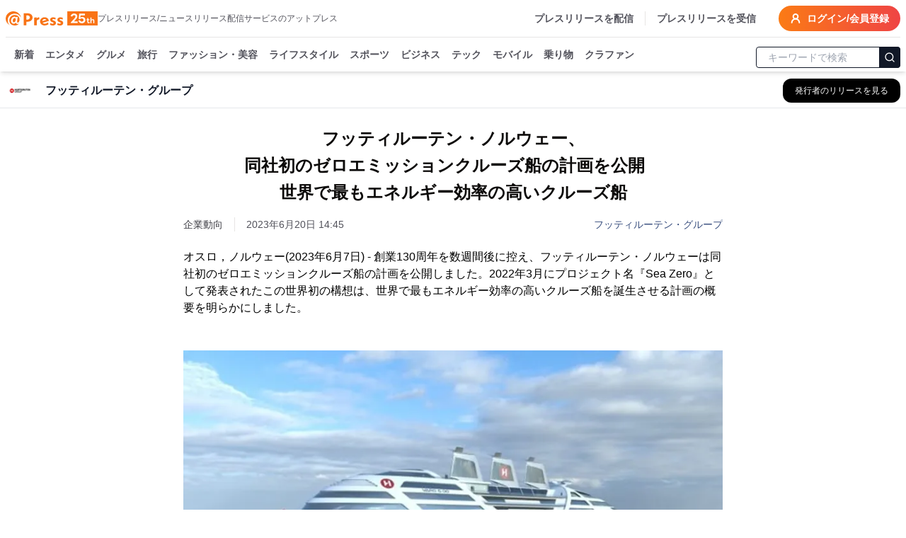

--- FILE ---
content_type: text/html; charset=utf-8
request_url: https://www.atpress.ne.jp/news/359431
body_size: 53924
content:
<!DOCTYPE html><html lang="ja"><head><meta charSet="utf-8"/><meta name="viewport" content="width=device-width, initial-scale=1, maximum-scale=5, user-scalable=yes"/><link rel="stylesheet" href="/_next/static/css/1c8579e4f039915a.css" nonce="NDk2YWNiNTctNDA0YS00ZjJmLTlhYmUtYjliYTc4M2E1Yzg5" data-precedence="next"/><link rel="stylesheet" href="/_next/static/css/eb3b3bc813d40829.css" nonce="NDk2YWNiNTctNDA0YS00ZjJmLTlhYmUtYjliYTc4M2E1Yzg5" data-precedence="next"/><link rel="stylesheet" href="/_next/static/css/715ae45fdd12049f.css" nonce="NDk2YWNiNTctNDA0YS00ZjJmLTlhYmUtYjliYTc4M2E1Yzg5" data-precedence="next"/><link rel="stylesheet" href="/_next/static/css/e35e546eb6614a7c.css" nonce="NDk2YWNiNTctNDA0YS00ZjJmLTlhYmUtYjliYTc4M2E1Yzg5" data-precedence="next"/><link rel="stylesheet" href="/_next/static/css/e9e0d999c30b8c7c.css" nonce="NDk2YWNiNTctNDA0YS00ZjJmLTlhYmUtYjliYTc4M2E1Yzg5" data-precedence="next"/><link rel="preload" as="script" fetchPriority="low" nonce="NDk2YWNiNTctNDA0YS00ZjJmLTlhYmUtYjliYTc4M2E1Yzg5" href="/_next/static/chunks/webpack-9dc9b6d1c1842109.js"/><script src="/_next/static/chunks/4bd1b696-4db08cdcc1238c20.js" async="" nonce="NDk2YWNiNTctNDA0YS00ZjJmLTlhYmUtYjliYTc4M2E1Yzg5"></script><script src="/_next/static/chunks/1517-27d7ce7cbfd87049.js" async="" nonce="NDk2YWNiNTctNDA0YS00ZjJmLTlhYmUtYjliYTc4M2E1Yzg5"></script><script src="/_next/static/chunks/main-app-2e5788c1099c469f.js" async="" nonce="NDk2YWNiNTctNDA0YS00ZjJmLTlhYmUtYjliYTc4M2E1Yzg5"></script><script src="/_next/static/chunks/1181-540f403fe246ea63.js" async="" nonce="NDk2YWNiNTctNDA0YS00ZjJmLTlhYmUtYjliYTc4M2E1Yzg5"></script><script src="/_next/static/chunks/762-13296d05da3609ab.js" async="" nonce="NDk2YWNiNTctNDA0YS00ZjJmLTlhYmUtYjliYTc4M2E1Yzg5"></script><script src="/_next/static/chunks/8173-67754216e4c606ce.js" async="" nonce="NDk2YWNiNTctNDA0YS00ZjJmLTlhYmUtYjliYTc4M2E1Yzg5"></script><script src="/_next/static/chunks/7970-90546157d7b26400.js" async="" nonce="NDk2YWNiNTctNDA0YS00ZjJmLTlhYmUtYjliYTc4M2E1Yzg5"></script><script src="/_next/static/chunks/6732-9ade9e606290c93a.js" async="" nonce="NDk2YWNiNTctNDA0YS00ZjJmLTlhYmUtYjliYTc4M2E1Yzg5"></script><script src="/_next/static/chunks/6978-d46377c7b56d9803.js" async="" nonce="NDk2YWNiNTctNDA0YS00ZjJmLTlhYmUtYjliYTc4M2E1Yzg5"></script><script src="/_next/static/chunks/6217-e793b2cd355ec817.js" async="" nonce="NDk2YWNiNTctNDA0YS00ZjJmLTlhYmUtYjliYTc4M2E1Yzg5"></script><script src="/_next/static/chunks/449-58c0d0c7084284a8.js" async="" nonce="NDk2YWNiNTctNDA0YS00ZjJmLTlhYmUtYjliYTc4M2E1Yzg5"></script><script src="/_next/static/chunks/4635-d2bfdbf8c381c7c5.js" async="" nonce="NDk2YWNiNTctNDA0YS00ZjJmLTlhYmUtYjliYTc4M2E1Yzg5"></script><script src="/_next/static/chunks/3467-0ed11da8a336c684.js" async="" nonce="NDk2YWNiNTctNDA0YS00ZjJmLTlhYmUtYjliYTc4M2E1Yzg5"></script><script src="/_next/static/chunks/6938-b704e0cb20680f24.js" async="" nonce="NDk2YWNiNTctNDA0YS00ZjJmLTlhYmUtYjliYTc4M2E1Yzg5"></script><script src="/_next/static/chunks/9402-0e75d879c2ae39a9.js" async="" nonce="NDk2YWNiNTctNDA0YS00ZjJmLTlhYmUtYjliYTc4M2E1Yzg5"></script><script src="/_next/static/chunks/681-52676473cfa6987a.js" async="" nonce="NDk2YWNiNTctNDA0YS00ZjJmLTlhYmUtYjliYTc4M2E1Yzg5"></script><script src="/_next/static/chunks/9697-f1431e0ebd8fb4d8.js" async="" nonce="NDk2YWNiNTctNDA0YS00ZjJmLTlhYmUtYjliYTc4M2E1Yzg5"></script><script src="/_next/static/chunks/1666-720f883934741583.js" async="" nonce="NDk2YWNiNTctNDA0YS00ZjJmLTlhYmUtYjliYTc4M2E1Yzg5"></script><script src="/_next/static/chunks/3526-b9b8ee71ae0bf410.js" async="" nonce="NDk2YWNiNTctNDA0YS00ZjJmLTlhYmUtYjliYTc4M2E1Yzg5"></script><script src="/_next/static/chunks/9257-91feb145914b32c8.js" async="" nonce="NDk2YWNiNTctNDA0YS00ZjJmLTlhYmUtYjliYTc4M2E1Yzg5"></script><script src="/_next/static/chunks/app/(public)/news/%5BprId%5D/page-77e00fd92399d6ef.js" async="" nonce="NDk2YWNiNTctNDA0YS00ZjJmLTlhYmUtYjliYTc4M2E1Yzg5"></script><script src="/_next/static/chunks/9930-b241afecd0c3c475.js" async="" nonce="NDk2YWNiNTctNDA0YS00ZjJmLTlhYmUtYjliYTc4M2E1Yzg5"></script><script src="/_next/static/chunks/app/(public)/layout-6443413eb51503f4.js" async="" nonce="NDk2YWNiNTctNDA0YS00ZjJmLTlhYmUtYjliYTc4M2E1Yzg5"></script><script src="/_next/static/chunks/app/global-error-6a22eec19c958b95.js" async="" nonce="NDk2YWNiNTctNDA0YS00ZjJmLTlhYmUtYjliYTc4M2E1Yzg5"></script><script src="/_next/static/chunks/app/layout-4d90928854b91b37.js" async="" nonce="NDk2YWNiNTctNDA0YS00ZjJmLTlhYmUtYjliYTc4M2E1Yzg5"></script><script src="/_next/static/chunks/app/error-696a6a311081347b.js" async="" nonce="NDk2YWNiNTctNDA0YS00ZjJmLTlhYmUtYjliYTc4M2E1Yzg5"></script><link rel="preload" href="https://platform.twitter.com/widgets.js" as="script" nonce="NDk2YWNiNTctNDA0YS00ZjJmLTlhYmUtYjliYTc4M2E1Yzg5"/><link rel="preload" href="https://www.instagram.com/embed.js" as="script" nonce="NDk2YWNiNTctNDA0YS00ZjJmLTlhYmUtYjliYTc4M2E1Yzg5"/><link rel="preload" href="https://www.tiktok.com/embed.js" as="script" nonce="NDk2YWNiNTctNDA0YS00ZjJmLTlhYmUtYjliYTc4M2E1Yzg5"/><meta name="next-size-adjust" content=""/><title>フッティルーテン・ノルウェー、 同社初のゼロエミッションクルーズ船の計画を公開　 世界で最もエネルギー効率の高いクルーズ船 | フッティルーテン・グループ</title><meta name="description" content="フッティルーテン・グループのプレスリリース:フッティルーテン・ノルウェー、 同社初のゼロエミッションクルーズ船の計画を公開　 世界で最もエネルギー効率の高いクルーズ船"/><link rel="manifest" href="/manifest.json"/><meta name="robots" content="index"/><meta name="syndication-source" content="https://www.atpress.ne.jp/news/359431"/><meta name="fb:app_id" content="1323731851019247"/><link rel="canonical" href="https://www.atpress.ne.jp/news/359431"/><meta property="og:title" content="フッティルーテン・ノルウェー、 同社初のゼロエミッションクルーズ船の計画を公開　 世界で最もエネルギー効率の高いクルーズ船"/><meta property="og:description" content="オスロ，ノルウェー(2023年6月7日) - 創業130周年を数週間後に控え、フッティルーテン・ノルウェーは同社初のゼロエミッションクルーズ船の計画を公開しました。2022年3月にプロジェクト名『Se..."/><meta property="og:url" content="https://www.atpress.ne.jp/news/359431"/><meta property="og:image" content="https://www.atpress.ne.jp/releases/359431/img_359431_1.jpg"/><meta property="og:image:type" content="image/jpeg"/><meta property="og:type" content="article"/><meta name="twitter:card" content="summary_large_image"/><meta name="twitter:site" content="@Press__official"/><meta name="twitter:creator" content="@Press__official"/><meta name="twitter:title" content="フッティルーテン・ノルウェー、 同社初のゼロエミッションクルーズ船の計画を公開　 世界で最もエネルギー効率の高いクルーズ船 | フッティルーテン・グループ"/><meta name="twitter:description" content="フッティルーテン・グループのプレスリリース:フッティルーテン・ノルウェー、 同社初のゼロエミッションクルーズ船の計画を公開　 世界で最もエネルギー効率の高いクルーズ船"/><meta name="twitter:image" content="https://www.atpress.ne.jp/releases/359431/img_359431_1.jpg"/><meta name="twitter:image:type" content="image/jpeg"/><link rel="icon" href="/favicon.ico" type="image/x-icon" sizes="16x16"/><script src="/_next/static/chunks/polyfills-42372ed130431b0a.js" noModule="" nonce="NDk2YWNiNTctNDA0YS00ZjJmLTlhYmUtYjliYTc4M2E1Yzg5"></script></head><body class="font-kakugo"><noscript><iframe src="https://www.googletagmanager.com/ns.html?id=GTM-M5KM99MZ" height="0" width="0" style="display:none;visibility:hidden"></iframe></noscript><!--$--><!--/$--><div class="flex min-h-screen flex-col"><div class="w-full "><header class="fixed left-0 right-0 top-0 z-50 pointer-events-auto"><div class="bg-white text-white shadow-md transition-all duration-300 translate-y-0 transform"><div class="container mx-auto bg-white pt-2 sm:px-2"><div class="flex items-center justify-between border-b px-2 pb-2 text-zinc-600 sm:px-0"><div class="flex items-center gap-x-4"><a class="text-2xl font-w6 text-orange-500" href="/"><img alt="atpress" loading="lazy" width="130" height="33" decoding="async" data-nimg="1" style="color:transparent" src="/img/anniversary25.svg"/></a><p class="hidden text-xs xl:block">プレスリリース/ニュースリリース配信サービスのアットプレス</p></div><div class="flex"><nav class="flex items-center space-x-4 text-sm font-w6"><a href="/service" class="hidden border-r pr-4 hover:text-zinc-900 lg:block">プレスリリースを配信</a><a href="/for_media/" class="hidden hover:text-zinc-900 lg:block">プレスリリースを受信</a><button type="button" aria-haspopup="dialog" aria-expanded="false" aria-controls="radix-:Rsmulb:" data-state="closed" aria-label="検索フォームを開く"><svg xmlns="http://www.w3.org/2000/svg" width="24" height="24" viewBox="0 0 24 24" fill="none" stroke="currentColor" stroke-width="3" stroke-linecap="round" stroke-linejoin="round" class="lucide lucide-search text-orange-500 lg:hidden"><circle cx="11" cy="11" r="8"></circle><path d="m21 21-4.3-4.3"></path></svg></button><a class="inline-flex items-center rounded-full bg-orange-500 bg-gradient-to-r from-orange-500 to-red-500 px-4 py-2 text-lg text-sm font-semibold font-w6 text-white transition-colors hover:from-orange-600 hover:to-red-600" href="https://mypage.atpress.ne.jp/signin"><svg xmlns="http://www.w3.org/2000/svg" width="16" height="16" viewBox="0 0 24 24" fill="none" stroke="currentColor" stroke-width="3" stroke-linecap="round" stroke-linejoin="round" class="lucide lucide-user-round mr-2 hidden md:block"><circle cx="12" cy="8" r="5"></circle><path d="M20 21a8 8 0 0 0-16 0"></path></svg>ログイン/会員登録</a></nav></div></div><div class="container sticky top-0 mx-auto flex h-10 w-full items-center justify-between pt-2 lg:h-12"><div class="hidden-scrollbar flex-1 overflow-x-auto overflow-y-clip px-1 text-sm"><nav class="relative flex space-x-4 whitespace-nowrap pb-2 pl-2 pr-2 font-w6"><a class="group relative text-zinc-600 transition-colors " href="/news">新着<span class="absolute bottom-[-8px] left-0 right-0 h-1 rounded-lg bg-orange-500 opacity-0 transition-opacity duration-300 group-hover:opacity-100"></span></a><a class="group relative text-zinc-600 transition-colors " href="/news/entertainment">エンタメ<span class="pointer-events-none absolute bottom-[-8px] left-0 right-0 h-1 rounded-lg bg-orange-500 opacity-0 transition-opacity duration-300 group-hover:opacity-100"></span></a><a class="group relative text-zinc-600 transition-colors " href="/news/food">グルメ<span class="pointer-events-none absolute bottom-[-8px] left-0 right-0 h-1 rounded-lg bg-orange-500 opacity-0 transition-opacity duration-300 group-hover:opacity-100"></span></a><a class="group relative text-zinc-600 transition-colors " href="/news/travel">旅行<span class="pointer-events-none absolute bottom-[-8px] left-0 right-0 h-1 rounded-lg bg-orange-500 opacity-0 transition-opacity duration-300 group-hover:opacity-100"></span></a><a class="group relative text-zinc-600 transition-colors " href="/news/fashion">ファッション・美容<span class="pointer-events-none absolute bottom-[-8px] left-0 right-0 h-1 rounded-lg bg-orange-500 opacity-0 transition-opacity duration-300 group-hover:opacity-100"></span></a><a class="group relative text-zinc-600 transition-colors " href="/news/lifestyle">ライフスタイル<span class="pointer-events-none absolute bottom-[-8px] left-0 right-0 h-1 rounded-lg bg-orange-500 opacity-0 transition-opacity duration-300 group-hover:opacity-100"></span></a><a class="group relative text-zinc-600 transition-colors " href="/news/sports">スポーツ<span class="pointer-events-none absolute bottom-[-8px] left-0 right-0 h-1 rounded-lg bg-orange-500 opacity-0 transition-opacity duration-300 group-hover:opacity-100"></span></a><a class="group relative text-zinc-600 transition-colors " href="/news/business">ビジネス<span class="pointer-events-none absolute bottom-[-8px] left-0 right-0 h-1 rounded-lg bg-orange-500 opacity-0 transition-opacity duration-300 group-hover:opacity-100"></span></a><a class="group relative text-zinc-600 transition-colors " href="/news/technology">テック<span class="pointer-events-none absolute bottom-[-8px] left-0 right-0 h-1 rounded-lg bg-orange-500 opacity-0 transition-opacity duration-300 group-hover:opacity-100"></span></a><a class="group relative text-zinc-600 transition-colors " href="/news/mobile">モバイル<span class="pointer-events-none absolute bottom-[-8px] left-0 right-0 h-1 rounded-lg bg-orange-500 opacity-0 transition-opacity duration-300 group-hover:opacity-100"></span></a><a class="group relative text-zinc-600 transition-colors " href="/news/vehicle">乗り物<span class="pointer-events-none absolute bottom-[-8px] left-0 right-0 h-1 rounded-lg bg-orange-500 opacity-0 transition-opacity duration-300 group-hover:opacity-100"></span></a><a class="group relative text-zinc-600 transition-colors " href="/tags/クラウドファンディング">クラファン<span class="pointer-events-none absolute bottom-[-8px] left-0 right-0 h-1 rounded-lg bg-orange-500 opacity-0 transition-opacity duration-300 group-hover:opacity-100"></span></a></nav></div><div class="hidden w-52 flex-shrink-0 lg:block"><form class="mx-auto w-full max-w-2xl"><div class="relative ml-1"><input type="text" maxLength="32" placeholder="キーワードで検索" class="w-full rounded border border-gray-900 px-4 py-1 pr-12 text-sm focus:outline-none focus:ring-1 focus:ring-gray-700" value=""/><button type="submit" class="absolute right-0 top-1/2 -translate-y-1/2 rounded-r border border-gray-900 bg-gray-900 p-1.5 text-white" aria-label="検索"><svg xmlns="http://www.w3.org/2000/svg" width="16" height="16" viewBox="0 0 24 24" fill="none" stroke="currentColor" stroke-width="2" stroke-linecap="round" stroke-linejoin="round"><circle cx="11" cy="11" r="8"></circle><path d="m21 21-4.3-4.3"></path></svg></button></div></form></div></div></div></div></header></div><main class="relative flex-grow overflow-x-hidden pt-24"><div role="region" aria-label="Notifications (F8)" tabindex="-1" style="pointer-events:none"><ol tabindex="-1" class="fixed bottom-0 right-0 z-[100] flex max-h-screen w-full flex-col-reverse p-4 sm:bottom-0 sm:right-0 sm:top-auto sm:flex-col md:max-w-[420px]"></ol></div><div class="top-0 mt-0 border-b border-gray-200 bg-white lg:mt-2"><div class="container mx-auto px-2"><div class="flex h-12 items-center justify-between"><div class="flex min-w-0 flex-1 items-center space-x-3 md:space-x-4"><div class="flex-shrink-0"><img alt="フッティルーテン・グループのロゴ" loading="lazy" width="40" height="40" decoding="async" data-nimg="1" class="bg-white object-contain" style="color:transparent" srcSet="/_next/image?url=%2Freleases%2F359431%2Flogo.png&amp;w=48&amp;q=75 1x, /_next/image?url=%2Freleases%2F359431%2Flogo.png&amp;w=96&amp;q=75 2x" src="/_next/image?url=%2Freleases%2F359431%2Flogo.png&amp;w=96&amp;q=75"/></div><div class="min-w-0 flex-1"><h2 class="truncate text-base font-semibold text-gray-900">フッティルーテン・グループ</h2></div><div class="flex-shrink-0"><a class="inline-flex items-center rounded-lg border border-transparent bg-black px-3 py-2 text-xs font-medium text-white shadow-sm transition-all duration-200 hover:bg-gray-800 focus:outline-none focus:ring-2 focus:ring-blue-500 focus:ring-offset-2 md:px-4 md:py-2" aria-label="フッティルーテン・グループの他のプレスリリースを見る" href="/news/search?q=フッティルーテン・グループ&amp;search_mode=pr_publisher_name"><span class="hidden sm:inline">発行者のリリースを見る</span><span class="sm:hidden">リリース一覧</span></a></div></div></div></div></div><div class="container mx-auto flex flex-col justify-center px-2 py-4"><script type="application/ld+json">[{"@context":"https://schema.org","@type":"NewsArticle","name":"アットプレス","mainEntityOfPage":{"@type":"WebPage","@id":"https://www.atpress.ne.jp/news/359431"},"headline":"フッティルーテン・ノルウェー、 同社初のゼロエミッションクルーズ船の計画を公開　 世界で最もエネルギー効率の高いクルーズ船","description":"フッティルーテン・ノルウェー、 同社初のゼロエミッションクルーズ船の計画を公開　 世界で最もエネルギー効率の高いクルーズ船 | フッティルーテン・グループ","datePublished":"2023-06-20T05:45:00.000Z","dateModified":"2023-06-20T05:45:00.000Z","articleSection":"乗り物","author":{"@type":"Organization","name":"フッティルーテン・グループ"},"publisher":{"@type":"Organization","name":"アットプレス","logo":{"@type":"ImageObject","url":"https://www.atpress.ne.jp/img/etc/ogp.png","width":"1200","height":"630"},"address":{"@type":"PostalAddress","postalCode":"105-0004","addressCountry":"JP","addressRegion":"東京都","addressLocality":"港区新橋","streetAddress":"1-1-13 アーバンネット内幸町ビル3階"}},"image":{"@type":"ImageObject","url":"https://www.atpress.ne.jp/releases/359431/img_359431_1.jpg","width":"auto","height":"auto"}},{"@context":"https://schema.org","@type":"BreadcrumbList","itemListElement":[{"@type":"ListItem","position":1,"item":{"@id":"https://www.atpress.ne.jp","name":"記事掲載数No.1 プレスリリース配信サービス【アットプレス】"}},{"@type":"ListItem","position":2,"item":{"@id":"https://www.atpress.ne.jp/news/vehicle","name":"乗り物のプレスリリース一覧"}},{"@type":"ListItem","position":3,"item":{"@id":"https://www.atpress.ne.jp/news/search?q=フッティルーテン・グループ&search_mode=pr_publisher_name","name":"フッティルーテン・グループ"}},{"@type":"ListItem","position":4,"item":{"@id":"https://www.atpress.ne.jp/news/359431","name":"フッティルーテン・ノルウェー、 同社初のゼロエミッションクルーズ船の計画を公開　 世界で最もエネルギー効率の高いクルーズ船"}}]}]</script><div class="space-y-4"><article class="article-container mx-auto space-y-4 overflow-x-hidden bg-white px-2 md:px-0"><div><div class="space-y-6 py-2"><div class="space-y-4"><div class="space-y-4"><h1 class="text-xl font-w6 md:text-center md:text-[1.5rem] md:leading-[2.4rem] lg:whitespace-pre-line" id="article-title">フッティルーテン・ノルウェー、
同社初のゼロエミッションクルーズ船の計画を公開　
世界で最もエネルギー効率の高いクルーズ船</h1><div class="space-y-2"><div class="flex flex-wrap items-center justify-between gap-4"><div class="text-sm text-zinc-600"><div class="mr-4 inline-flex w-auto border-r pr-4 text-sm text-zinc-700">企業動向</div><span id="published-at">2023年6月20日 14:45</span></div><div class="text-sm text-fountain-500 hover:underline"><a href="/news/search?q=フッティルーテン・グループ&amp;search_mode=pr_publisher_name">フッティルーテン・グループ</a></div></div></div></div></div><div id="news_body_block" class="PrBody font-:reference[referenceText300] mt-4 font-kakugo text-black  atp_style"><html><body><p>オスロ，ノルウェー(2023年6月7日) - 創業130周年を数週間後に控え、フッティルーテン・ノルウェーは同社初のゼロエミッションクルーズ船の計画を公開しました。2022年3月にプロジェクト名『Sea Zero』として発表されたこの世界初の構想は、世界で最もエネルギー効率の高いクルーズ船を誕生させる計画の概要を明らかにしました。</p><p><br/></p><p class="contents-image"><img class="fr-dib fr-draggable tc" data-id="1" src="/releases/359431/LL_img_359431_1.jpg?format=webp"/></p><p class="at_caption" style="text-align: center;">ビジュアルコンセプト：ゼロエミッション船『Sea Zero』(C)VARD Design</p><p><br/></p><p>フッティルーテン・ノルウェーは、12社の海事パートナーからなるコンソーシアムおよび研究機関SINTEFと共に、排出ガスのない海上旅行の実現を目指しその成果を発表しています。エネルギー効率に優れ、カーボンニュートラルな技術ソリューションの開発を使命とするコンソーシアムは、1年目の研究成果として、主要な研究結果を共有しました。</p><p><br/></p><p>「1年以上前に『Sea Zero』プロジェクトを発表した際、私たちは2030年にどのような技術が利用できるようになるか分からないという問題に直面しました。私たちの課題はサステナビリティを目標に掲げ、新しいイノベーションを開拓し、既存のイノベーションを強化することです。それらの技術の中には、比較的高いレベルに達したものもありますが、海運の変化する流れの中で実装するためには、まだ専門的な研究開発が必要です。その一方、依然として開発の初期段階にある技術もあり、基礎的な研究と徹底的なテストを繰り返しています。私たちは厳密なフィジビリティスタディを行い、画期的な未来のクルーズ船のために最も有望な技術を特定しました。数年以内にエネルギー効率と持続可能性の面で他の船を凌駕する船を誕生させることをお約束します」と、フッティルーテン・ノルウェーのCEOであるヘッダ・フェリンは述べています。</p><p><br/></p><p>ノルウェー沿岸に特化した持続可能な運航に焦点を当て、フッティルーテン・ノルウェーは海と陸の両方でゼロエミッションというポジティブな軌跡を残すため、小型のカスタムメイドの船の建造を計画しています。2030年には最初の船を完成させ、その後全船舶をゼロエミッション船とする計画です。現在、ゼロエミッション技術を採用している船は世界の0.1％に過ぎません。フッティルーテン・ノルウェーのこのプロジェクトは、クルーズ業界の持続可能性の実現と旅の未来を劇的に改善することを目標としています。</p><p><br/></p><p>フッティルーテン・ノルウェーの未来の船は、港で充電可能なバッテリーを搭載した電気船となる予定です。60メガワット時のバッテリーソリューションと風力発電技術を組み合わせ、ソーラーパネル付き開閉式帆、人工知能操縦、逆回転プロペラ、複数の開閉式スラスターなど、現在のクルーズ船には存在しない数々の初めての改良型ソリューションを搭載する予定です。さらに空気潤滑、高機能な船体塗装、自発的な船体洗浄などの技術も搭載しています。</p><p><br/></p><p>また、バッテリー残量は船外に表示され、船長や乗組員が操船するブリッジは飛行機のコックピットのようにAIの強化により大幅に小型化される見込みです。フッティルーテン・ノルウェーは、130年にわたりノルウェー沿岸を航行し、毎日寄港する34の港を知り尽くしています。そのため、AIを駆使してデータを収集し、各港の最も効率的な入出港方法を学習することで、悪天候や困難な状況下での港内オペレーションを改善するでしょう。</p><p><br/></p><p>3つの格納式自立翼は1,500m2のソーラーパネルと総面積750m2の風面を有し、最大に伸ばすと50mの高さに達する予定です。</p><p><br/></p><p class="contents-image"><img class="fr-dib fr-draggable tc" data-id="2" src="/releases/359431/LL_img_359431_2.png?format=webp"/></p><p class="at_caption" style="text-align: center;">ビジュアルコンセプト：帆を伸ばした状態のゼロエミッション船『Sea Zero』(C)VARD Design</p><p><br/></p><p>フッティルーテン・ノルウェーは、同社初のゼロエミッション船で、お客様の快適さと壮大な眺望を追求しています。流線型のスタイルは、空気抵抗を減らしエネルギー消費を抑え乗客の快適性を向上させます。また、広々とした屋外スペースに加え、専用窓のある広い船内からは、「世界で最も美しい海岸線」と称される、比類ない景色を眺めることができます。</p><p><br/></p><p>「非常に革新的なクルーズデザインのコンセプトを開発し、ゼロエミッション船にふさわしい最高の設計手法を研究しています。革新的な船体と推進ソリューションを備えた流線型のスタイルは、エネルギー需要を削減するだけでなく乗客の快適性も向上させます。その過程で私たちは新しい設計ツールを開発し、エネルギー効率を向上させるための新しい技術を探求しています」と、コンセプトビジュアルを手がけた設計・造船会社 VARD社のリサーチ＆イノベーションマネージャー、ヘンリック・バーヴァング氏は語ります。</p><p><br/></p><p>乗客はインタラクティブなモバイルアプリを通じて超近代的な船室の換気を操作し、自身の水やエネルギーの消費量を測定可能で、これはエネルギー消費を最小限に抑える上で重要な役割を果たすことに一役買います。</p><p><br/></p><p>『Sea Zero』は現在2年目の次段階に入り、提案された新技術の試験を重ね、ゼロエミッション船の完成を目指してさらに開発を進めています。現在の研究開発段階では、バッテリー製造、推進技術、船体設計、エネルギー消費を極限まで抑える持続可能な実践に焦点を当てています。船の総エネルギー使用量の50％を占めるといわれる船内ホテル業務の新技術を開発することは、プロジェクトの成功に欠かせません。目標は、フッティルーテン・ノルウェーの現行船と比較して50％のエネルギー削減です。</p><p><br/></p><p class="contents-image"><img class="fr-dib fr-draggable tc" data-id="3" src="/releases/359431/LL_img_359431_3.jpg?format=webp"/></p><p class="at_caption" style="text-align: center;">ビジュアルコンセプト：ノルウェーのヨールンフィヨルドを航行するゼロエミッション船『Sea Zero』(C)VARD Design</p><p><br/></p><p>フッティルーテン・ノルウェーは、初のゼロエミッション船を目指す一方で、現在、既存の船隊において欧州海運史上最も大規模な環境改善を行っています。7隻のうち2隻はすでにバッテリーハイブリッド船にアップグレードされ、3隻目は今秋にアップグレードされる予定です。他の5隻は、CO2排出量を25％、NOx(窒素酸化物)を80％削減する様々な技術を搭載しています。2019年には姉妹会社のフッティルーテン・エクスペディションズが世界初のバッテリーハイブリッド船「MSロアール・アムンセン」を就航、エクスペディションズ部門は現在7隻の船隊のうち3隻がバッテリーハイブリッド船です。</p><p><br/></p><p>新しいゼロエミッション船は、全長135メートル、270の客室を有し、500名の乗客と99名の乗組員を収容するモデルとなっています。フッティルーテン・ノルウェーが130年にわたりノルウェー沿岸で貨物輸送を行ってきたように、新船も相当の貨物空間を備え自動車輸送が可能となる予定です。</p><p><br/></p><p><br/></p><p>Sea Zeroについての詳細は、 <a href="http://Hurtigruten.com/Sea-Zero" rel="nofollow noopener ugc" target="blank">http://Hurtigruten.com/Sea-Zero</a> をご覧ください。</p><p>フッティルーテン・グループの詳細については、 <a href="http://Hurtigruten.com" rel="nofollow noopener ugc" target="blank">http://Hurtigruten.com</a> をご覧ください。</p><p><br/></p><p><br/></p><p>※本リリースは、ノルウェーで2023年6月7日に発表されたリリースを和訳したものです</p><p><a href="https://press.hurtigruten.com/pressreleases/hurtigruten-norway-unveils-its-first-zero-emission-cruise-ship-worlds-most-energy-efficient-cruise-vessel-3257567" rel="nofollow noopener ugc" target="blank">https://press.hurtigruten.com/pressreleases/hurtigruten-norway-unveils-its-first-zero-emission-cruise-ship-worlds-most-energy-efficient-cruise-vessel-3257567</a></p></div></div><!--$?--><template id="B:0"></template><!--/$--></div></article><div class="my-4 border-b border-gray-200"></div><div class="rounded bg-white py-6 md:px-4"><div class="space-y-4 md:space-y-6"><div class="flex flex-1 flex-wrap gap-2"><div class="w-20 flex-shrink-0 font-w6">カテゴリ</div><a class="inline-block rounded-full border border-zinc-700 bg-white px-2 py-1 text-sm text-zinc-700 transition-colors hover:border-zinc-500 hover:bg-zinc-500 hover:text-white" href="/news/vehicle">乗り物</a><a class="inline-block rounded-full border border-zinc-700 bg-white px-2 py-1 text-sm text-zinc-700 transition-colors hover:border-zinc-500 hover:bg-zinc-500 hover:text-white" href="/news/travel">旅行・レジャー</a><a class="inline-block rounded-full border border-zinc-700 bg-white px-2 py-1 text-sm text-zinc-700 transition-colors hover:border-zinc-500 hover:bg-zinc-500 hover:text-white" href="/news/technology">テクノロジー</a></div><div class="flex flex-1 flex-wrap gap-2"><p class="w-20 font-w6">タグ</p><a class="inline-block rounded-full border border-zinc-700 bg-white px-2 py-1 text-sm text-zinc-700 transition-colors hover:border-zinc-500 hover:bg-zinc-500 hover:text-white" href="/tags/%E3%81%9D%E3%81%AE%E4%BB%96%E4%B9%97%E3%82%8A%E7%89%A9">その他乗り物</a><a class="inline-block rounded-full border border-zinc-700 bg-white px-2 py-1 text-sm text-zinc-700 transition-colors hover:border-zinc-500 hover:bg-zinc-500 hover:text-white" href="/tags/%E3%83%AC%E3%82%B8%E3%83%A3%E3%83%BC%E3%83%BB%E6%97%85%E8%A1%8C">レジャー・旅行</a><a class="inline-block rounded-full border border-zinc-700 bg-white px-2 py-1 text-sm text-zinc-700 transition-colors hover:border-zinc-500 hover:bg-zinc-500 hover:text-white" href="/tags/%E6%8A%80%E8%A1%93%E3%83%BB%E3%83%86%E3%82%AF%E3%83%8E%E3%83%AD%E3%82%B8%E3%83%BC">技術・テクノロジー</a></div><div class="flex items-center"><div class="w-24 flex-shrink-0 font-w6">シェア</div><div class="flex w-fit justify-center gap-x-5"><a target="_blank" rel="noopener noreferrer" aria-label="Facebook" href="https://www.facebook.com/sharer/sharer.php?u=https%3A%2F%2Fwww.atpress.ne.jp%2Fnews%2F359431"><img alt="Facebook" loading="lazy" width="24" height="24" decoding="async" data-nimg="1" class="h-5 w-5 text-zinc-500 hover:text-fountain-400" style="color:transparent" srcSet="/_next/image?url=%2F_next%2Fstatic%2Fmedia%2Ffacebook.246c70cd.webp&amp;w=32&amp;q=75 1x, /_next/image?url=%2F_next%2Fstatic%2Fmedia%2Ffacebook.246c70cd.webp&amp;w=48&amp;q=75 2x" src="/_next/image?url=%2F_next%2Fstatic%2Fmedia%2Ffacebook.246c70cd.webp&amp;w=48&amp;q=75"/></a><a target="_blank" rel="noopener noreferrer" aria-label="X (Twitter)" href="https://twitter.com/intent/tweet?url=https%3A%2F%2Fwww.atpress.ne.jp%2Fnews%2F359431&amp;text=%E3%83%95%E3%83%83%E3%83%86%E3%82%A3%E3%83%AB%E3%83%BC%E3%83%86%E3%83%B3%E3%83%BB%E3%83%8E%E3%83%AB%E3%82%A6%E3%82%A7%E3%83%BC%E3%80%81%0A%E5%90%8C%E7%A4%BE%E5%88%9D%E3%81%AE%E3%82%BC%E3%83%AD%E3%82%A8%E3%83%9F%E3%83%83%E3%82%B7%E3%83%A7%E3%83%B3%E3%82%AF%E3%83%AB%E3%83%BC%E3%82%BA%E8%88%B9%E3%81%AE%E8%A8%88%E7%94%BB%E3%82%92%E5%85%AC%E9%96%8B%E3%80%80%0A%E4%B8%96%E7%95%8C%E3%81%A7%E6%9C%80%E3%82%82%E3%82%A8%E3%83%8D%E3%83%AB%E3%82%AE%E3%83%BC%E5%8A%B9%E7%8E%87%E3%81%AE%E9%AB%98%E3%81%84%E3%82%AF%E3%83%AB%E3%83%BC%E3%82%BA%E8%88%B9"><img alt="Twitter" loading="lazy" width="24" height="24" decoding="async" data-nimg="1" class="h-5 w-5 text-zinc-500 hover:text-fountain-400" style="color:transparent" srcSet="/_next/image?url=%2F_next%2Fstatic%2Fmedia%2Ftwitter.a016b109.webp&amp;w=32&amp;q=75 1x, /_next/image?url=%2F_next%2Fstatic%2Fmedia%2Ftwitter.a016b109.webp&amp;w=48&amp;q=75 2x" src="/_next/image?url=%2F_next%2Fstatic%2Fmedia%2Ftwitter.a016b109.webp&amp;w=48&amp;q=75"/></a><a target="_blank" rel="noopener noreferrer" aria-label="Line" href="https://social-plugins.line.me/lineit/share?url=https%3A%2F%2Fwww.atpress.ne.jp%2Fnews%2F359431"><img alt="Line" loading="lazy" width="24" height="24" decoding="async" data-nimg="1" class="h-5 w-5 text-zinc-500 hover:text-fountain-400" style="color:transparent" srcSet="/_next/image?url=%2F_next%2Fstatic%2Fmedia%2Fline.d5cacb75.webp&amp;w=32&amp;q=75 1x, /_next/image?url=%2F_next%2Fstatic%2Fmedia%2Fline.d5cacb75.webp&amp;w=48&amp;q=75 2x" src="/_next/image?url=%2F_next%2Fstatic%2Fmedia%2Fline.d5cacb75.webp&amp;w=48&amp;q=75"/></a><a target="_blank" rel="nofollow noopener" aria-label="印刷" href="/news/359431/print"><svg xmlns="http://www.w3.org/2000/svg" width="24" height="24" viewBox="0 0 24 24" fill="none" stroke="currentColor" stroke-width="2" stroke-linecap="round" stroke-linejoin="round" class="lucide lucide-printer h-5 w-5 text-zinc-500 hover:text-fountain-400"><path d="M6 18H4a2 2 0 0 1-2-2v-5a2 2 0 0 1 2-2h16a2 2 0 0 1 2 2v5a2 2 0 0 1-2 2h-2"></path><path d="M6 9V3a1 1 0 0 1 1-1h10a1 1 0 0 1 1 1v6"></path><rect x="6" y="14" width="12" height="8" rx="1"></rect></svg></a></div></div><div class="space-y-4"><p class="font-w6">配信企業へのお問い合わせ</p><div class="p-2"><p class="reading-relax text-center text-sm text-zinc-800">取材依頼・商品に対するお問い合わせはこちら。<br/>プレスリリース配信企業に直接連絡できます。</p></div><div class="mx-auto w-fit"><a target="_blank" rel="noopener noreferrer" class="block rounded-full border border-zinc-700 bg-white px-6 py-2 text-center font-w6 text-zinc-700 hover:border-zinc-500 hover:bg-zinc-500 hover:text-white" href="/inqpr/359431">お問い合わせ</a></div></div> <div class="space-y-2"><p class="font-w6">フッティルーテン・グループ</p><img alt="フッティルーテン・グループ" loading="lazy" width="120" height="120" decoding="async" data-nimg="1" class="mx-auto max-h-[120px] object-scale-down" style="color:transparent" srcSet="/_next/image?url=https%3A%2F%2Fwww.atpress.ne.jp%2Freleases%2F359431%2Flogo_org.png&amp;w=128&amp;q=75 1x, /_next/image?url=https%3A%2F%2Fwww.atpress.ne.jp%2Freleases%2F359431%2Flogo_org.png&amp;w=256&amp;q=75 2x" src="/_next/image?url=https%3A%2F%2Fwww.atpress.ne.jp%2Freleases%2F359431%2Flogo_org.png&amp;w=256&amp;q=75"/></div><!--$?--><template id="B:1"></template><!--/$--></div></div><!--$--><div class="space-y-4"><div class="my-4 border-b border-gray-200 md:hidden"></div><div class="h-1fr space-y-4 rounded bg-white py-2 md:px-4 md:py-4"><div class="align-end flex items-center justify-between"><h2 class="text-xl font-semibold text-black">乗り物の新着</h2><div class="hidden flex-1 bg-zinc-400 sm:mx-4 sm:block" style="height:2px"></div><div class="mt-1 flex items-center justify-end gap-2 font-w6 text-zinc-600 sm:mt-0"><a class="hover:underline" href="/news/vehicle"><button class="whitespace-nowrap rounded-full border border-zinc-700 bg-white px-3 py-1 text-sm transition hover:border-zinc-500 hover:bg-zinc-500 hover:text-white">もっと見る</button></a></div></div><div class="grid auto-cols-fr gap-6 gap-y-4 md:gap-x-4 sm:gap-y-6 grid-cols-1 md:grid-cols-2 2xl:grid-cols-3"><a class="group" href="/news/569757"><div class="flex items-center space-x-4"><div class="relative flex aspect-[10/7] h-full w-48 max-w-[40%] items-center justify-center overflow-hidden rounded-xl"><img alt="― 東武鉄道×近畿日本鉄道 東西エリアの連携施策―
1月22日(木)から「東武 8000系風」ラッピングの
近鉄電車を運行します！
～東武では今春に「近鉄電車風」ラッピング車両を運行予定～" data-src="/releases/569757/LL_img_569757_1.jpg" data-is-newscast="false" loading="lazy" decoding="async" data-nimg="fill" class="object-cover" style="position:absolute;height:100%;width:100%;left:0;top:0;right:0;bottom:0;color:transparent" src="https://www.atpress.ne.jp/releases/569757/img_569757_1.jpg?w=384&amp;format=webp"/><div class="relative flex h-full w-full items-center justify-center"><div class="backdrop-blur-color relative flex h-[110%] w-full items-center justify-center"><img alt="― 東武鉄道×近畿日本鉄道 東西エリアの連携施策―
1月22日(木)から「東武 8000系風」ラッピングの
近鉄電車を運行します！
～東武では今春に「近鉄電車風」ラッピング車両を運行予定～" data-src="/releases/569757/LL_img_569757_1.jpg" data-is-newscast="false" loading="lazy" decoding="async" data-nimg="fill" class="rounded-10 object-scale-down object-center transition duration-300 group-hover:brightness-90" style="position:absolute;height:100%;width:100%;left:0;top:0;right:0;bottom:0;color:transparent" src="https://www.atpress.ne.jp/releases/569757/img_569757_1.jpg?w=384&amp;format=webp"/></div></div></div><div class="flex flex-1 flex-col justify-between"><h3 class="truncate-text-3line mb-1 text-[0.875rem] font-w6 transition-colors group-hover:text-orange-900">― 東武鉄道×近畿日本鉄道 東西エリアの連携施策―
1月22日(木)から「東武 8000系風」ラッピングの
近鉄電車を運行します！
～東武では今春に「近鉄電車風」ラッピング車両を運行予定～</h3><p class="mb-0.5 line-clamp-1 text-xs text-zinc-600 md:pt-1">近畿日本鉄道株式会社　東武鉄道株式会社</p><p class="flex items-center gap-1 text-xs text-zinc-600"><svg xmlns="http://www.w3.org/2000/svg" width="16" height="16" viewBox="0 0 24 24" fill="none" stroke="currentColor" stroke-width="2" stroke-linecap="round" stroke-linejoin="round" class="lucide lucide-clock"><circle cx="12" cy="12" r="10"></circle><polyline points="12 6 12 12 16 14"></polyline></svg>8分前</p></div></div></a><a class="group" href="/news/569220"><div class="flex items-center space-x-4"><div class="relative flex aspect-[10/7] h-full w-48 max-w-[40%] items-center justify-center overflow-hidden rounded-xl"><img alt="河津桜と春の伊豆旅　伊豆高原駅～伊豆急下田駅が1日乗り放題　
「河津桜パーク&amp;トレインフリーきっぷ」を
今年もモバイルチケットで販売" data-src="/releases/569220/LL_img_569220_1.png" data-is-newscast="false" loading="lazy" decoding="async" data-nimg="fill" class="object-cover" style="position:absolute;height:100%;width:100%;left:0;top:0;right:0;bottom:0;color:transparent" src="https://www.atpress.ne.jp/releases/569220/img_569220_1.png?w=384&amp;format=webp"/><div class="relative flex h-full w-full items-center justify-center"><div class="backdrop-blur-color relative flex h-[110%] w-full items-center justify-center"><img alt="河津桜と春の伊豆旅　伊豆高原駅～伊豆急下田駅が1日乗り放題　
「河津桜パーク&amp;トレインフリーきっぷ」を
今年もモバイルチケットで販売" data-src="/releases/569220/LL_img_569220_1.png" data-is-newscast="false" loading="lazy" decoding="async" data-nimg="fill" class="rounded-10 object-scale-down object-center transition duration-300 group-hover:brightness-90" style="position:absolute;height:100%;width:100%;left:0;top:0;right:0;bottom:0;color:transparent" src="https://www.atpress.ne.jp/releases/569220/img_569220_1.png?w=384&amp;format=webp"/></div></div></div><div class="flex flex-1 flex-col justify-between"><h3 class="truncate-text-3line mb-1 text-[0.875rem] font-w6 transition-colors group-hover:text-orange-900">河津桜と春の伊豆旅　伊豆高原駅～伊豆急下田駅が1日乗り放題　
「河津桜パーク&amp;トレインフリーきっぷ」を
今年もモバイルチケットで販売</h3><p class="mb-0.5 line-clamp-1 text-xs text-zinc-600 md:pt-1">ジョルダン株式会社、伊豆急行株式会社</p><p class="flex items-center gap-1 text-xs text-zinc-600"><svg xmlns="http://www.w3.org/2000/svg" width="16" height="16" viewBox="0 0 24 24" fill="none" stroke="currentColor" stroke-width="2" stroke-linecap="round" stroke-linejoin="round" class="lucide lucide-clock"><circle cx="12" cy="12" r="10"></circle><polyline points="12 6 12 12 16 14"></polyline></svg>4時間前</p></div></div></a><a class="group" href="/news/569020"><div class="flex items-center space-x-4"><div class="relative flex aspect-[10/7] h-full w-48 max-w-[40%] items-center justify-center overflow-hidden rounded-xl"><img alt="ムジコ・クリエイト、do.Sukasuと業務提携" data-src="/releases/569020/LL_img_569020_1.png" data-is-newscast="false" loading="lazy" decoding="async" data-nimg="fill" class="object-cover" style="position:absolute;height:100%;width:100%;left:0;top:0;right:0;bottom:0;color:transparent" src="https://www.atpress.ne.jp/releases/569020/img_569020_1.png?w=384&amp;format=webp"/><div class="relative flex h-full w-full items-center justify-center"><div class="backdrop-blur-color relative flex h-[110%] w-full items-center justify-center"><img alt="ムジコ・クリエイト、do.Sukasuと業務提携" data-src="/releases/569020/LL_img_569020_1.png" data-is-newscast="false" loading="lazy" decoding="async" data-nimg="fill" class="rounded-10 object-scale-down object-center transition duration-300 group-hover:brightness-90" style="position:absolute;height:100%;width:100%;left:0;top:0;right:0;bottom:0;color:transparent" src="https://www.atpress.ne.jp/releases/569020/img_569020_1.png?w=384&amp;format=webp"/></div></div></div><div class="flex flex-1 flex-col justify-between"><h3 class="truncate-text-3line mb-1 text-[0.875rem] font-w6 transition-colors group-hover:text-orange-900">ムジコ・クリエイト、do.Sukasuと業務提携</h3><p class="mb-0.5 line-clamp-1 text-xs text-zinc-600 md:pt-1">株式会社ムジコ・クリエイト</p><p class="flex items-center gap-1 text-xs text-zinc-600"><svg xmlns="http://www.w3.org/2000/svg" width="16" height="16" viewBox="0 0 24 24" fill="none" stroke="currentColor" stroke-width="2" stroke-linecap="round" stroke-linejoin="round" class="lucide lucide-clock"><circle cx="12" cy="12" r="10"></circle><polyline points="12 6 12 12 16 14"></polyline></svg>4時間前</p></div></div></a><a class="group" href="/news/569644"><div class="flex items-center space-x-4"><div class="relative flex aspect-[10/7] h-full w-48 max-w-[40%] items-center justify-center overflow-hidden rounded-xl"><img alt="明治期の神戸三大土木遺産の魅力を伝える
「神戸土木遺産旅 写真展」、1月19日(月)から開催！" data-src="/releases/569644/LL_img_569644_1.jpg" data-is-newscast="false" loading="lazy" decoding="async" data-nimg="fill" class="object-cover" style="position:absolute;height:100%;width:100%;left:0;top:0;right:0;bottom:0;color:transparent" src="https://www.atpress.ne.jp/releases/569644/img_569644_1.jpg?w=384&amp;format=webp"/><div class="relative flex h-full w-full items-center justify-center"><div class="backdrop-blur-color relative flex h-[110%] w-full items-center justify-center"><img alt="明治期の神戸三大土木遺産の魅力を伝える
「神戸土木遺産旅 写真展」、1月19日(月)から開催！" data-src="/releases/569644/LL_img_569644_1.jpg" data-is-newscast="false" loading="lazy" decoding="async" data-nimg="fill" class="rounded-10 object-scale-down object-center transition duration-300 group-hover:brightness-90" style="position:absolute;height:100%;width:100%;left:0;top:0;right:0;bottom:0;color:transparent" src="https://www.atpress.ne.jp/releases/569644/img_569644_1.jpg?w=384&amp;format=webp"/></div></div></div><div class="flex flex-1 flex-col justify-between"><h3 class="truncate-text-3line mb-1 text-[0.875rem] font-w6 transition-colors group-hover:text-orange-900">明治期の神戸三大土木遺産の魅力を伝える
「神戸土木遺産旅 写真展」、1月19日(月)から開催！</h3><p class="mb-0.5 line-clamp-1 text-xs text-zinc-600 md:pt-1">湊川隧道部・NPO法人J-heritage・ヘリタビ合同会社JV</p><p class="flex items-center gap-1 text-xs text-zinc-600"><svg xmlns="http://www.w3.org/2000/svg" width="16" height="16" viewBox="0 0 24 24" fill="none" stroke="currentColor" stroke-width="2" stroke-linecap="round" stroke-linejoin="round" class="lucide lucide-clock"><circle cx="12" cy="12" r="10"></circle><polyline points="12 6 12 12 16 14"></polyline></svg>4時間前</p></div></div></a><a class="group" href="/news/569658"><div class="flex items-center space-x-4"><div class="relative flex aspect-[10/7] h-full w-48 max-w-[40%] items-center justify-center overflow-hidden rounded-xl"><img alt="２０２６年３月１４日（土）ダイヤ変更について" data-src="/releases/569658/LL_img_569658_1.jpg" data-is-newscast="false" loading="lazy" decoding="async" data-nimg="fill" class="object-cover" style="position:absolute;height:100%;width:100%;left:0;top:0;right:0;bottom:0;color:transparent" src="https://www.atpress.ne.jp/releases/569658/img_569658_1.jpg?w=384&amp;format=webp"/><div class="relative flex h-full w-full items-center justify-center"><div class="backdrop-blur-color relative flex h-[110%] w-full items-center justify-center"><img alt="２０２６年３月１４日（土）ダイヤ変更について" data-src="/releases/569658/LL_img_569658_1.jpg" data-is-newscast="false" loading="lazy" decoding="async" data-nimg="fill" class="rounded-10 object-scale-down object-center transition duration-300 group-hover:brightness-90" style="position:absolute;height:100%;width:100%;left:0;top:0;right:0;bottom:0;color:transparent" src="https://www.atpress.ne.jp/releases/569658/img_569658_1.jpg?w=384&amp;format=webp"/></div></div></div><div class="flex flex-1 flex-col justify-between"><h3 class="truncate-text-3line mb-1 text-[0.875rem] font-w6 transition-colors group-hover:text-orange-900">２０２６年３月１４日（土）ダイヤ変更について</h3><p class="mb-0.5 line-clamp-1 text-xs text-zinc-600 md:pt-1">近畿日本鉄道株式会社</p><p class="flex items-center gap-1 text-xs text-zinc-600"><svg xmlns="http://www.w3.org/2000/svg" width="16" height="16" viewBox="0 0 24 24" fill="none" stroke="currentColor" stroke-width="2" stroke-linecap="round" stroke-linejoin="round" class="lucide lucide-clock"><circle cx="12" cy="12" r="10"></circle><polyline points="12 6 12 12 16 14"></polyline></svg>1日前</p></div></div></a><a class="group" href="/news/565965"><div class="flex items-center space-x-4"><div class="relative flex aspect-[10/7] h-full w-48 max-w-[40%] items-center justify-center overflow-hidden rounded-xl"><img alt="トラも苦戦する最強の耐久性！米・超人気ドッグトイ
「Tuffy(R)(タフィー)」が日本上陸。
2026年1月から順次正規販売開始＆楽天市場店も同時オープン！" data-src="/releases/565965/LL_img_565965_1.png" data-is-newscast="false" loading="lazy" decoding="async" data-nimg="fill" class="object-cover" style="position:absolute;height:100%;width:100%;left:0;top:0;right:0;bottom:0;color:transparent" src="https://www.atpress.ne.jp/releases/565965/img_565965_1.png?w=384&amp;format=webp"/><div class="relative flex h-full w-full items-center justify-center"><div class="backdrop-blur-color relative flex h-[110%] w-full items-center justify-center"><img alt="トラも苦戦する最強の耐久性！米・超人気ドッグトイ
「Tuffy(R)(タフィー)」が日本上陸。
2026年1月から順次正規販売開始＆楽天市場店も同時オープン！" data-src="/releases/565965/LL_img_565965_1.png" data-is-newscast="false" loading="lazy" decoding="async" data-nimg="fill" class="rounded-10 object-scale-down object-center transition duration-300 group-hover:brightness-90" style="position:absolute;height:100%;width:100%;left:0;top:0;right:0;bottom:0;color:transparent" src="https://www.atpress.ne.jp/releases/565965/img_565965_1.png?w=384&amp;format=webp"/></div></div></div><div class="flex flex-1 flex-col justify-between"><h3 class="truncate-text-3line mb-1 text-[0.875rem] font-w6 transition-colors group-hover:text-orange-900">トラも苦戦する最強の耐久性！米・超人気ドッグトイ
「Tuffy(R)(タフィー)」が日本上陸。
2026年1月から順次正規販売開始＆楽天市場店も同時オープン！</h3><p class="mb-0.5 line-clamp-1 text-xs text-zinc-600 md:pt-1">株式会社エムエルジェイ</p><p class="flex items-center gap-1 text-xs text-zinc-600"><svg xmlns="http://www.w3.org/2000/svg" width="16" height="16" viewBox="0 0 24 24" fill="none" stroke="currentColor" stroke-width="2" stroke-linecap="round" stroke-linejoin="round" class="lucide lucide-clock"><circle cx="12" cy="12" r="10"></circle><polyline points="12 6 12 12 16 14"></polyline></svg>1日前</p></div></div></a></div><div class="flex justify-center md:hidden"><a class="rounded-full border border-zinc-700 bg-white px-3 py-1 text-sm font-w6 text-zinc-700 hover:border-zinc-500 hover:bg-zinc-500 hover:text-white mt-4" href="/news/vehicle">乗り物の新着をもっと見る</a></div></div><div class="h-1fr space-y-4 rounded bg-white py-2 md:px-4 md:py-4"><div class="align-end flex items-center justify-between"><h2 class="text-xl font-semibold text-black">旅行の新着</h2><div class="hidden flex-1 bg-zinc-400 sm:mx-4 sm:block" style="height:2px"></div><div class="mt-1 flex items-center justify-end gap-2 font-w6 text-zinc-600 sm:mt-0"><a class="hover:underline" href="/news/travel"><button class="whitespace-nowrap rounded-full border border-zinc-700 bg-white px-3 py-1 text-sm transition hover:border-zinc-500 hover:bg-zinc-500 hover:text-white">もっと見る</button></a></div></div><div class="grid auto-cols-fr gap-6 gap-y-4 md:gap-x-4 sm:gap-y-6 grid-cols-1 md:grid-cols-2 2xl:grid-cols-3"><a class="group" href="/news/569757"><div class="flex items-center space-x-4"><div class="relative flex aspect-[10/7] h-full w-48 max-w-[40%] items-center justify-center overflow-hidden rounded-xl"><img alt="― 東武鉄道×近畿日本鉄道 東西エリアの連携施策―
1月22日(木)から「東武 8000系風」ラッピングの
近鉄電車を運行します！
～東武では今春に「近鉄電車風」ラッピング車両を運行予定～" data-src="/releases/569757/LL_img_569757_1.jpg" data-is-newscast="false" loading="lazy" decoding="async" data-nimg="fill" class="object-cover" style="position:absolute;height:100%;width:100%;left:0;top:0;right:0;bottom:0;color:transparent" src="https://www.atpress.ne.jp/releases/569757/img_569757_1.jpg?w=384&amp;format=webp"/><div class="relative flex h-full w-full items-center justify-center"><div class="backdrop-blur-color relative flex h-[110%] w-full items-center justify-center"><img alt="― 東武鉄道×近畿日本鉄道 東西エリアの連携施策―
1月22日(木)から「東武 8000系風」ラッピングの
近鉄電車を運行します！
～東武では今春に「近鉄電車風」ラッピング車両を運行予定～" data-src="/releases/569757/LL_img_569757_1.jpg" data-is-newscast="false" loading="lazy" decoding="async" data-nimg="fill" class="rounded-10 object-scale-down object-center transition duration-300 group-hover:brightness-90" style="position:absolute;height:100%;width:100%;left:0;top:0;right:0;bottom:0;color:transparent" src="https://www.atpress.ne.jp/releases/569757/img_569757_1.jpg?w=384&amp;format=webp"/></div></div></div><div class="flex flex-1 flex-col justify-between"><h3 class="truncate-text-3line mb-1 text-[0.875rem] font-w6 transition-colors group-hover:text-orange-900">― 東武鉄道×近畿日本鉄道 東西エリアの連携施策―
1月22日(木)から「東武 8000系風」ラッピングの
近鉄電車を運行します！
～東武では今春に「近鉄電車風」ラッピング車両を運行予定～</h3><p class="mb-0.5 line-clamp-1 text-xs text-zinc-600 md:pt-1">近畿日本鉄道株式会社　東武鉄道株式会社</p><p class="flex items-center gap-1 text-xs text-zinc-600"><svg xmlns="http://www.w3.org/2000/svg" width="16" height="16" viewBox="0 0 24 24" fill="none" stroke="currentColor" stroke-width="2" stroke-linecap="round" stroke-linejoin="round" class="lucide lucide-clock"><circle cx="12" cy="12" r="10"></circle><polyline points="12 6 12 12 16 14"></polyline></svg>8分前</p></div></div></a><a class="group" href="/news/569677"><div class="flex items-center space-x-4"><div class="relative flex aspect-[10/7] h-full w-48 max-w-[40%] items-center justify-center overflow-hidden rounded-xl"><img alt="酒蔵を改装した鶏料理専門店「鳥せい本店」(京都・伏見)　
開店50周年。2026年1月23日より記念企画を開始" data-src="/releases/569677/LL_img_569677_1.png" data-is-newscast="false" loading="lazy" decoding="async" data-nimg="fill" class="object-cover" style="position:absolute;height:100%;width:100%;left:0;top:0;right:0;bottom:0;color:transparent" src="https://www.atpress.ne.jp/releases/569677/img_569677_1.png?w=384&amp;format=webp"/><div class="relative flex h-full w-full items-center justify-center"><div class="backdrop-blur-color relative flex h-[110%] w-full items-center justify-center"><img alt="酒蔵を改装した鶏料理専門店「鳥せい本店」(京都・伏見)　
開店50周年。2026年1月23日より記念企画を開始" data-src="/releases/569677/LL_img_569677_1.png" data-is-newscast="false" loading="lazy" decoding="async" data-nimg="fill" class="rounded-10 object-scale-down object-center transition duration-300 group-hover:brightness-90" style="position:absolute;height:100%;width:100%;left:0;top:0;right:0;bottom:0;color:transparent" src="https://www.atpress.ne.jp/releases/569677/img_569677_1.png?w=384&amp;format=webp"/></div></div></div><div class="flex flex-1 flex-col justify-between"><h3 class="truncate-text-3line mb-1 text-[0.875rem] font-w6 transition-colors group-hover:text-orange-900">酒蔵を改装した鶏料理専門店「鳥せい本店」(京都・伏見)　
開店50周年。2026年1月23日より記念企画を開始</h3><p class="mb-0.5 line-clamp-1 text-xs text-zinc-600 md:pt-1">鳥せい本店</p><p class="flex items-center gap-1 text-xs text-zinc-600"><svg xmlns="http://www.w3.org/2000/svg" width="16" height="16" viewBox="0 0 24 24" fill="none" stroke="currentColor" stroke-width="2" stroke-linecap="round" stroke-linejoin="round" class="lucide lucide-clock"><circle cx="12" cy="12" r="10"></circle><polyline points="12 6 12 12 16 14"></polyline></svg>1時間前</p></div></div></a><a class="group" href="/news/5053480"><div class="flex items-center space-x-4"><div class="relative flex aspect-[10/7] h-full w-48 max-w-[40%] items-center justify-center overflow-hidden rounded-xl"><img alt="【無料診断サービス提供開始】宿泊施設の課題がわずか1分で明確に！" data-src="https://newscast.jp/attachments/3TNaesuzHMla4gRcXLuD.png" data-is-newscast="true" loading="lazy" decoding="async" data-nimg="fill" class="object-cover" style="position:absolute;height:100%;width:100%;left:0;top:0;right:0;bottom:0;color:transparent" src="https://newscast.jp/attachments/3TNaesuzHMla4gRcXLuD.png?w=400&amp;h=300"/><div class="relative flex h-full w-full items-center justify-center"><div class="backdrop-blur-color relative flex h-[110%] w-full items-center justify-center"><img alt="【無料診断サービス提供開始】宿泊施設の課題がわずか1分で明確に！" data-src="https://newscast.jp/attachments/3TNaesuzHMla4gRcXLuD.png" data-is-newscast="true" loading="lazy" decoding="async" data-nimg="fill" class="rounded-10 object-scale-down object-center transition duration-300 group-hover:brightness-90" style="position:absolute;height:100%;width:100%;left:0;top:0;right:0;bottom:0;color:transparent" src="https://newscast.jp/attachments/3TNaesuzHMla4gRcXLuD.png?w=400&amp;h=300"/></div></div></div><div class="flex flex-1 flex-col justify-between"><h3 class="truncate-text-3line mb-1 text-[0.875rem] font-w6 transition-colors group-hover:text-orange-900">【無料診断サービス提供開始】宿泊施設の課題がわずか1分で明確に！</h3><p class="mb-0.5 line-clamp-1 text-xs text-zinc-600 md:pt-1">株式会社Dot Homes</p><p class="flex items-center gap-1 text-xs text-zinc-600"><svg xmlns="http://www.w3.org/2000/svg" width="16" height="16" viewBox="0 0 24 24" fill="none" stroke="currentColor" stroke-width="2" stroke-linecap="round" stroke-linejoin="round" class="lucide lucide-clock"><circle cx="12" cy="12" r="10"></circle><polyline points="12 6 12 12 16 14"></polyline></svg>1時間前</p></div></div></a><a class="group" href="/news/7791822"><div class="flex items-center space-x-4"><div class="relative flex aspect-[10/7] h-full w-48 max-w-[40%] items-center justify-center overflow-hidden rounded-xl"><img alt="2026年4月29日（水）オープン「大江戸温泉物語Premium長崎ホテル清風」
～2026年1月20日（火）予約受付開始～" data-src="https://newscast.jp/attachments/8D6IAhaZhZ56E5AKhnS8.jpg" data-is-newscast="true" loading="lazy" decoding="async" data-nimg="fill" class="object-cover" style="position:absolute;height:100%;width:100%;left:0;top:0;right:0;bottom:0;color:transparent" src="https://newscast.jp/attachments/8D6IAhaZhZ56E5AKhnS8.jpg?w=400&amp;h=300"/><div class="relative flex h-full w-full items-center justify-center"><div class="backdrop-blur-color relative flex h-[110%] w-full items-center justify-center"><img alt="2026年4月29日（水）オープン「大江戸温泉物語Premium長崎ホテル清風」
～2026年1月20日（火）予約受付開始～" data-src="https://newscast.jp/attachments/8D6IAhaZhZ56E5AKhnS8.jpg" data-is-newscast="true" loading="lazy" decoding="async" data-nimg="fill" class="rounded-10 object-scale-down object-center transition duration-300 group-hover:brightness-90" style="position:absolute;height:100%;width:100%;left:0;top:0;right:0;bottom:0;color:transparent" src="https://newscast.jp/attachments/8D6IAhaZhZ56E5AKhnS8.jpg?w=400&amp;h=300"/></div></div></div><div class="flex flex-1 flex-col justify-between"><h3 class="truncate-text-3line mb-1 text-[0.875rem] font-w6 transition-colors group-hover:text-orange-900">2026年4月29日（水）オープン「大江戸温泉物語Premium長崎ホテル清風」
～2026年1月20日（火）予約受付開始～</h3><p class="mb-0.5 line-clamp-1 text-xs text-zinc-600 md:pt-1">GENSEN HOLDINGS株式会社</p><p class="flex items-center gap-1 text-xs text-zinc-600"><svg xmlns="http://www.w3.org/2000/svg" width="16" height="16" viewBox="0 0 24 24" fill="none" stroke="currentColor" stroke-width="2" stroke-linecap="round" stroke-linejoin="round" class="lucide lucide-clock"><circle cx="12" cy="12" r="10"></circle><polyline points="12 6 12 12 16 14"></polyline></svg>2時間前</p></div></div></a><a class="group" href="/news/4613369"><div class="flex items-center space-x-4"><div class="relative flex aspect-[10/7] h-full w-48 max-w-[40%] items-center justify-center overflow-hidden rounded-xl"><img alt="大江戸温泉物語グループ5館目となる、わんちゃん同伴専用宿が静岡に初出店！
2026年3月1日オープン「大江戸温泉物語わんわんリゾート 西伊豆」
～2026年1月20日（火）予約受付開始～" data-src="https://newscast.jp/attachments/NHc0SJMy6xBIBBXDz7vj.jpg" data-is-newscast="true" loading="lazy" decoding="async" data-nimg="fill" class="object-cover" style="position:absolute;height:100%;width:100%;left:0;top:0;right:0;bottom:0;color:transparent" src="https://newscast.jp/attachments/NHc0SJMy6xBIBBXDz7vj.jpg?w=400&amp;h=300"/><div class="relative flex h-full w-full items-center justify-center"><div class="backdrop-blur-color relative flex h-[110%] w-full items-center justify-center"><img alt="大江戸温泉物語グループ5館目となる、わんちゃん同伴専用宿が静岡に初出店！
2026年3月1日オープン「大江戸温泉物語わんわんリゾート 西伊豆」
～2026年1月20日（火）予約受付開始～" data-src="https://newscast.jp/attachments/NHc0SJMy6xBIBBXDz7vj.jpg" data-is-newscast="true" loading="lazy" decoding="async" data-nimg="fill" class="rounded-10 object-scale-down object-center transition duration-300 group-hover:brightness-90" style="position:absolute;height:100%;width:100%;left:0;top:0;right:0;bottom:0;color:transparent" src="https://newscast.jp/attachments/NHc0SJMy6xBIBBXDz7vj.jpg?w=400&amp;h=300"/></div></div></div><div class="flex flex-1 flex-col justify-between"><h3 class="truncate-text-3line mb-1 text-[0.875rem] font-w6 transition-colors group-hover:text-orange-900">大江戸温泉物語グループ5館目となる、わんちゃん同伴専用宿が静岡に初出店！
2026年3月1日オープン「大江戸温泉物語わんわんリゾート 西伊豆」
～2026年1月20日（火）予約受付開始～</h3><p class="mb-0.5 line-clamp-1 text-xs text-zinc-600 md:pt-1">GENSEN HOLDINGS株式会社</p><p class="flex items-center gap-1 text-xs text-zinc-600"><svg xmlns="http://www.w3.org/2000/svg" width="16" height="16" viewBox="0 0 24 24" fill="none" stroke="currentColor" stroke-width="2" stroke-linecap="round" stroke-linejoin="round" class="lucide lucide-clock"><circle cx="12" cy="12" r="10"></circle><polyline points="12 6 12 12 16 14"></polyline></svg>3時間前</p></div></div></a><a class="group" href="/news/6027230"><div class="flex items-center space-x-4"><div class="relative flex aspect-[10/7] h-full w-48 max-w-[40%] items-center justify-center overflow-hidden rounded-xl"><img alt="【TOKAI RADIO】大前りょうすけMCの公開生放送　2/11(水･祝)アスナル金山で実施　Offo tokyoのミニライブも" data-src="https://newscast.jp/attachments/3XxkPR38e9VSjhfYV7YO.png" data-is-newscast="true" loading="lazy" decoding="async" data-nimg="fill" class="object-cover" style="position:absolute;height:100%;width:100%;left:0;top:0;right:0;bottom:0;color:transparent" src="https://newscast.jp/attachments/3XxkPR38e9VSjhfYV7YO.png?w=400&amp;h=300"/><div class="relative flex h-full w-full items-center justify-center"><div class="backdrop-blur-color relative flex h-[110%] w-full items-center justify-center"><img alt="【TOKAI RADIO】大前りょうすけMCの公開生放送　2/11(水･祝)アスナル金山で実施　Offo tokyoのミニライブも" data-src="https://newscast.jp/attachments/3XxkPR38e9VSjhfYV7YO.png" data-is-newscast="true" loading="lazy" decoding="async" data-nimg="fill" class="rounded-10 object-scale-down object-center transition duration-300 group-hover:brightness-90" style="position:absolute;height:100%;width:100%;left:0;top:0;right:0;bottom:0;color:transparent" src="https://newscast.jp/attachments/3XxkPR38e9VSjhfYV7YO.png?w=400&amp;h=300"/></div></div></div><div class="flex flex-1 flex-col justify-between"><h3 class="truncate-text-3line mb-1 text-[0.875rem] font-w6 transition-colors group-hover:text-orange-900">【TOKAI RADIO】大前りょうすけMCの公開生放送　2/11(水･祝)アスナル金山で実施　Offo tokyoのミニライブも</h3><p class="mb-0.5 line-clamp-1 text-xs text-zinc-600 md:pt-1">東海ラジオ放送株式会社</p><p class="flex items-center gap-1 text-xs text-zinc-600"><svg xmlns="http://www.w3.org/2000/svg" width="16" height="16" viewBox="0 0 24 24" fill="none" stroke="currentColor" stroke-width="2" stroke-linecap="round" stroke-linejoin="round" class="lucide lucide-clock"><circle cx="12" cy="12" r="10"></circle><polyline points="12 6 12 12 16 14"></polyline></svg>3時間前</p></div></div></a></div><div class="flex justify-center md:hidden"><a class="rounded-full border border-zinc-700 bg-white px-3 py-1 text-sm font-w6 text-zinc-700 hover:border-zinc-500 hover:bg-zinc-500 hover:text-white mt-4" href="/news/travel">旅行の新着をもっと見る</a></div></div><div class="h-1fr space-y-4 rounded bg-white py-2 md:px-4 md:py-4"><div class="align-end flex items-center justify-between"><h2 class="text-xl font-semibold text-black">テックの新着</h2><div class="hidden flex-1 bg-zinc-400 sm:mx-4 sm:block" style="height:2px"></div><div class="mt-1 flex items-center justify-end gap-2 font-w6 text-zinc-600 sm:mt-0"><a class="hover:underline" href="/news/technology"><button class="whitespace-nowrap rounded-full border border-zinc-700 bg-white px-3 py-1 text-sm transition hover:border-zinc-500 hover:bg-zinc-500 hover:text-white">もっと見る</button></a></div></div><div class="grid auto-cols-fr gap-6 gap-y-4 md:gap-x-4 sm:gap-y-6 grid-cols-1 md:grid-cols-2 2xl:grid-cols-3"><a class="group" href="/news/9130835"><div class="flex items-center space-x-4"><div class="relative flex aspect-[10/7] h-full w-48 max-w-[40%] items-center justify-center overflow-hidden rounded-xl"><img alt="アイチューザー 埼玉県春日部市と連携協定を締結 家庭用太陽光発電の共同購入事業を推進" data-src="https://newscast.jp/attachments/csDxyvF4isLOw525a44a.jpg" data-is-newscast="true" loading="lazy" decoding="async" data-nimg="fill" class="object-cover" style="position:absolute;height:100%;width:100%;left:0;top:0;right:0;bottom:0;color:transparent" src="https://newscast.jp/attachments/csDxyvF4isLOw525a44a.jpg?w=400&amp;h=300"/><div class="relative flex h-full w-full items-center justify-center"><div class="backdrop-blur-color relative flex h-[110%] w-full items-center justify-center"><img alt="アイチューザー 埼玉県春日部市と連携協定を締結 家庭用太陽光発電の共同購入事業を推進" data-src="https://newscast.jp/attachments/csDxyvF4isLOw525a44a.jpg" data-is-newscast="true" loading="lazy" decoding="async" data-nimg="fill" class="rounded-10 object-scale-down object-center transition duration-300 group-hover:brightness-90" style="position:absolute;height:100%;width:100%;left:0;top:0;right:0;bottom:0;color:transparent" src="https://newscast.jp/attachments/csDxyvF4isLOw525a44a.jpg?w=400&amp;h=300"/></div></div></div><div class="flex flex-1 flex-col justify-between"><h3 class="truncate-text-3line mb-1 text-[0.875rem] font-w6 transition-colors group-hover:text-orange-900">アイチューザー 埼玉県春日部市と連携協定を締結 家庭用太陽光発電の共同購入事業を推進</h3><p class="mb-0.5 line-clamp-1 text-xs text-zinc-600 md:pt-1">みんなのおうちに太陽光 事務局</p><p class="flex items-center gap-1 text-xs text-zinc-600"><svg xmlns="http://www.w3.org/2000/svg" width="16" height="16" viewBox="0 0 24 24" fill="none" stroke="currentColor" stroke-width="2" stroke-linecap="round" stroke-linejoin="round" class="lucide lucide-clock"><circle cx="12" cy="12" r="10"></circle><polyline points="12 6 12 12 16 14"></polyline></svg>8分前</p></div></div></a><a class="group" href="/news/7499719"><div class="flex items-center space-x-4"><div class="relative flex aspect-[10/7] h-full w-48 max-w-[40%] items-center justify-center overflow-hidden rounded-xl"><img alt="J21、飲食店向けセルフオーダー端末に最適な磁気接続ソリューション「ピタッとくん」を公式オンラインストアで販売開始" data-src="https://newscast.jp/attachments/LPQeXOVWoErHFhHYXIcC.gif" data-is-newscast="true" loading="lazy" decoding="async" data-nimg="fill" class="object-cover" style="position:absolute;height:100%;width:100%;left:0;top:0;right:0;bottom:0;color:transparent" src="https://newscast.jp/attachments/LPQeXOVWoErHFhHYXIcC.gif?w=400&amp;h=300"/><div class="relative flex h-full w-full items-center justify-center"><div class="backdrop-blur-color relative flex h-[110%] w-full items-center justify-center"><img alt="J21、飲食店向けセルフオーダー端末に最適な磁気接続ソリューション「ピタッとくん」を公式オンラインストアで販売開始" data-src="https://newscast.jp/attachments/LPQeXOVWoErHFhHYXIcC.gif" data-is-newscast="true" loading="lazy" decoding="async" data-nimg="fill" class="rounded-10 object-scale-down object-center transition duration-300 group-hover:brightness-90" style="position:absolute;height:100%;width:100%;left:0;top:0;right:0;bottom:0;color:transparent" src="https://newscast.jp/attachments/LPQeXOVWoErHFhHYXIcC.gif?w=400&amp;h=300"/></div></div></div><div class="flex flex-1 flex-col justify-between"><h3 class="truncate-text-3line mb-1 text-[0.875rem] font-w6 transition-colors group-hover:text-orange-900">J21、飲食店向けセルフオーダー端末に最適な磁気接続ソリューション「ピタッとくん」を公式オンラインストアで販売開始</h3><p class="mb-0.5 line-clamp-1 text-xs text-zinc-600 md:pt-1">ジャパン・トゥエンティワン株式会社</p><p class="flex items-center gap-1 text-xs text-zinc-600"><svg xmlns="http://www.w3.org/2000/svg" width="16" height="16" viewBox="0 0 24 24" fill="none" stroke="currentColor" stroke-width="2" stroke-linecap="round" stroke-linejoin="round" class="lucide lucide-clock"><circle cx="12" cy="12" r="10"></circle><polyline points="12 6 12 12 16 14"></polyline></svg>8分前</p></div></div></a><a class="group" href="/news/569424"><div class="flex items-center space-x-4"><div class="relative flex aspect-[10/7] h-full w-48 max-w-[40%] items-center justify-center overflow-hidden rounded-xl"><img alt="MS＆ADインターリスク総研、2026年1月より
万引き抑止サーベイの提供を開始" data-src="/releases/569424/LL_img_569424_1.png" data-is-newscast="false" loading="lazy" decoding="async" data-nimg="fill" class="object-cover" style="position:absolute;height:100%;width:100%;left:0;top:0;right:0;bottom:0;color:transparent" src="https://www.atpress.ne.jp/releases/569424/img_569424_1.png?w=384&amp;format=webp"/><div class="relative flex h-full w-full items-center justify-center"><div class="backdrop-blur-color relative flex h-[110%] w-full items-center justify-center"><img alt="MS＆ADインターリスク総研、2026年1月より
万引き抑止サーベイの提供を開始" data-src="/releases/569424/LL_img_569424_1.png" data-is-newscast="false" loading="lazy" decoding="async" data-nimg="fill" class="rounded-10 object-scale-down object-center transition duration-300 group-hover:brightness-90" style="position:absolute;height:100%;width:100%;left:0;top:0;right:0;bottom:0;color:transparent" src="https://www.atpress.ne.jp/releases/569424/img_569424_1.png?w=384&amp;format=webp"/></div></div></div><div class="flex flex-1 flex-col justify-between"><h3 class="truncate-text-3line mb-1 text-[0.875rem] font-w6 transition-colors group-hover:text-orange-900">MS＆ADインターリスク総研、2026年1月より
万引き抑止サーベイの提供を開始</h3><p class="mb-0.5 line-clamp-1 text-xs text-zinc-600 md:pt-1">MS＆ADインターリスク総研株式会社</p><p class="flex items-center gap-1 text-xs text-zinc-600"><svg xmlns="http://www.w3.org/2000/svg" width="16" height="16" viewBox="0 0 24 24" fill="none" stroke="currentColor" stroke-width="2" stroke-linecap="round" stroke-linejoin="round" class="lucide lucide-clock"><circle cx="12" cy="12" r="10"></circle><polyline points="12 6 12 12 16 14"></polyline></svg>8分前</p></div></div></a><a class="group" href="/news/569676"><div class="flex items-center space-x-4"><div class="relative flex aspect-[10/7] h-full w-48 max-w-[40%] items-center justify-center overflow-hidden rounded-xl"><img alt="ヘッドスプリングと富士電子、パワーエレクトロニクス製品の
「開発～量産」一貫体制を構築" data-src="/releases/569676/LL_img_569676_1.jpg" data-is-newscast="false" loading="lazy" decoding="async" data-nimg="fill" class="object-cover" style="position:absolute;height:100%;width:100%;left:0;top:0;right:0;bottom:0;color:transparent" src="https://www.atpress.ne.jp/releases/569676/img_569676_1.jpg?w=384&amp;format=webp"/><div class="relative flex h-full w-full items-center justify-center"><div class="backdrop-blur-color relative flex h-[110%] w-full items-center justify-center"><img alt="ヘッドスプリングと富士電子、パワーエレクトロニクス製品の
「開発～量産」一貫体制を構築" data-src="/releases/569676/LL_img_569676_1.jpg" data-is-newscast="false" loading="lazy" decoding="async" data-nimg="fill" class="rounded-10 object-scale-down object-center transition duration-300 group-hover:brightness-90" style="position:absolute;height:100%;width:100%;left:0;top:0;right:0;bottom:0;color:transparent" src="https://www.atpress.ne.jp/releases/569676/img_569676_1.jpg?w=384&amp;format=webp"/></div></div></div><div class="flex flex-1 flex-col justify-between"><h3 class="truncate-text-3line mb-1 text-[0.875rem] font-w6 transition-colors group-hover:text-orange-900">ヘッドスプリングと富士電子、パワーエレクトロニクス製品の
「開発～量産」一貫体制を構築</h3><p class="mb-0.5 line-clamp-1 text-xs text-zinc-600 md:pt-1">ヘッドスプリング株式会社</p><p class="flex items-center gap-1 text-xs text-zinc-600"><svg xmlns="http://www.w3.org/2000/svg" width="16" height="16" viewBox="0 0 24 24" fill="none" stroke="currentColor" stroke-width="2" stroke-linecap="round" stroke-linejoin="round" class="lucide lucide-clock"><circle cx="12" cy="12" r="10"></circle><polyline points="12 6 12 12 16 14"></polyline></svg>53分前</p></div></div></a><a class="group" href="/news/8828996"><div class="flex items-center space-x-4"><div class="relative flex aspect-[10/7] h-full w-48 max-w-[40%] items-center justify-center overflow-hidden rounded-xl"><img alt="lmessageで顧客との関係を強化するLINE集客セミナーを開催" data-src="https://newscast.jp/attachments/ijZANmEx5eSowQkW6W1Q.png" data-is-newscast="true" loading="lazy" decoding="async" data-nimg="fill" class="object-cover" style="position:absolute;height:100%;width:100%;left:0;top:0;right:0;bottom:0;color:transparent" src="https://newscast.jp/attachments/ijZANmEx5eSowQkW6W1Q.png?w=400&amp;h=300"/><div class="relative flex h-full w-full items-center justify-center"><div class="backdrop-blur-color relative flex h-[110%] w-full items-center justify-center"><img alt="lmessageで顧客との関係を強化するLINE集客セミナーを開催" data-src="https://newscast.jp/attachments/ijZANmEx5eSowQkW6W1Q.png" data-is-newscast="true" loading="lazy" decoding="async" data-nimg="fill" class="rounded-10 object-scale-down object-center transition duration-300 group-hover:brightness-90" style="position:absolute;height:100%;width:100%;left:0;top:0;right:0;bottom:0;color:transparent" src="https://newscast.jp/attachments/ijZANmEx5eSowQkW6W1Q.png?w=400&amp;h=300"/></div></div></div><div class="flex flex-1 flex-col justify-between"><h3 class="truncate-text-3line mb-1 text-[0.875rem] font-w6 transition-colors group-hover:text-orange-900">lmessageで顧客との関係を強化するLINE集客セミナーを開催</h3><p class="mb-0.5 line-clamp-1 text-xs text-zinc-600 md:pt-1">株式会社ミショナ</p><p class="flex items-center gap-1 text-xs text-zinc-600"><svg xmlns="http://www.w3.org/2000/svg" width="16" height="16" viewBox="0 0 24 24" fill="none" stroke="currentColor" stroke-width="2" stroke-linecap="round" stroke-linejoin="round" class="lucide lucide-clock"><circle cx="12" cy="12" r="10"></circle><polyline points="12 6 12 12 16 14"></polyline></svg>58分前</p></div></div></a><a class="group" href="/news/569669"><div class="flex items-center space-x-4"><div class="relative flex aspect-[10/7] h-full w-48 max-w-[40%] items-center justify-center overflow-hidden rounded-xl"><img alt="10年ぶりにパワーアップして帰ってきた！
「戦闘メカ ザブングル」がSMPシリーズで登場！！" data-src="/releases/569669/LL_img_569669_1.jpg" data-is-newscast="false" loading="lazy" decoding="async" data-nimg="fill" class="object-cover" style="position:absolute;height:100%;width:100%;left:0;top:0;right:0;bottom:0;color:transparent" src="https://www.atpress.ne.jp/releases/569669/img_569669_1.jpg?w=384&amp;format=webp"/><div class="relative flex h-full w-full items-center justify-center"><div class="backdrop-blur-color relative flex h-[110%] w-full items-center justify-center"><img alt="10年ぶりにパワーアップして帰ってきた！
「戦闘メカ ザブングル」がSMPシリーズで登場！！" data-src="/releases/569669/LL_img_569669_1.jpg" data-is-newscast="false" loading="lazy" decoding="async" data-nimg="fill" class="rounded-10 object-scale-down object-center transition duration-300 group-hover:brightness-90" style="position:absolute;height:100%;width:100%;left:0;top:0;right:0;bottom:0;color:transparent" src="https://www.atpress.ne.jp/releases/569669/img_569669_1.jpg?w=384&amp;format=webp"/></div></div></div><div class="flex flex-1 flex-col justify-between"><h3 class="truncate-text-3line mb-1 text-[0.875rem] font-w6 transition-colors group-hover:text-orange-900">10年ぶりにパワーアップして帰ってきた！
「戦闘メカ ザブングル」がSMPシリーズで登場！！</h3><p class="mb-0.5 line-clamp-1 text-xs text-zinc-600 md:pt-1">株式会社BANDAI SPIRITS　EC戦略部</p><p class="flex items-center gap-1 text-xs text-zinc-600"><svg xmlns="http://www.w3.org/2000/svg" width="16" height="16" viewBox="0 0 24 24" fill="none" stroke="currentColor" stroke-width="2" stroke-linecap="round" stroke-linejoin="round" class="lucide lucide-clock"><circle cx="12" cy="12" r="10"></circle><polyline points="12 6 12 12 16 14"></polyline></svg>1時間前</p></div></div></a></div><div class="flex justify-center md:hidden"><a class="rounded-full border border-zinc-700 bg-white px-3 py-1 text-sm font-w6 text-zinc-700 hover:border-zinc-500 hover:bg-zinc-500 hover:text-white mt-4" href="/news/technology">テックの新着をもっと見る</a></div></div><div class="h-1fr space-y-4 rounded bg-white py-2 md:px-4 md:py-4"><div class="align-end flex items-center justify-between"><h2 class="text-xl font-semibold text-black">人気のプレスリリース</h2><div class="hidden flex-1 bg-zinc-400 sm:mx-4 sm:block" style="height:2px"></div><div class="mt-1 flex items-center justify-end gap-2 font-w6 text-zinc-600 sm:mt-0"></div></div><div class="grid auto-cols-fr gap-6 gap-y-4 md:gap-x-4 sm:gap-y-6 grid-cols-1 md:grid-cols-2 2xl:grid-cols-3"><a class="group" href="/news/568531"><div class="flex items-center space-x-4"><div class="relative flex aspect-[10/7] h-full w-48 max-w-[40%] items-center justify-center overflow-hidden rounded-xl"><img alt="JR東岸和田駅前に新たな商業エリア「東岸和田スクエア」が誕生！
～日常とプロが出会う広場　
毎日の便利と、専門の品質が響き合う駅前へ～" data-src="/releases/568531/LL_img_568531_1.png" data-is-newscast="false" loading="lazy" decoding="async" data-nimg="fill" class="object-cover" style="position:absolute;height:100%;width:100%;left:0;top:0;right:0;bottom:0;color:transparent" src="https://www.atpress.ne.jp/releases/568531/img_568531_1.png?w=384&amp;format=webp"/><div class="relative flex h-full w-full items-center justify-center"><div class="backdrop-blur-color relative flex h-[110%] w-full items-center justify-center"><img alt="JR東岸和田駅前に新たな商業エリア「東岸和田スクエア」が誕生！
～日常とプロが出会う広場　
毎日の便利と、専門の品質が響き合う駅前へ～" data-src="/releases/568531/LL_img_568531_1.png" data-is-newscast="false" loading="lazy" decoding="async" data-nimg="fill" class="rounded-10 object-scale-down object-center transition duration-300 group-hover:brightness-90" style="position:absolute;height:100%;width:100%;left:0;top:0;right:0;bottom:0;color:transparent" src="https://www.atpress.ne.jp/releases/568531/img_568531_1.png?w=384&amp;format=webp"/></div><div class="absolute w-full left-2 top-0"><div class="relative inline-flex items-center justify-center "><svg width="36" height="40" viewBox="0 0 49 54" fill="none" xmlns="http://www.w3.org/2000/svg"><g filter="url(#filter0_d_1101_2148)"><path d="M44.5 0L44.5 46L24.5 34.9012L4.5 46L4.5 0L44.5 0Z" fill="#FBC102"></path></g><defs><filter id="filter0_d_1101_2148" x="0.5" y="0" width="48" height="54" filterUnits="userSpaceOnUse" color-interpolation-filters="sRGB"><feFlood flood-opacity="0" result="BackgroundImageFix"></feFlood><feColorMatrix in="SourceAlpha" type="matrix" values="0 0 0 0 0 0 0 0 0 0 0 0 0 0 0 0 0 0 127 0" result="hardAlpha"></feColorMatrix><feOffset dy="4"></feOffset><feGaussianBlur stdDeviation="2"></feGaussianBlur><feComposite in2="hardAlpha" operator="out"></feComposite><feColorMatrix type="matrix" values="0 0 0 0 0 0 0 0 0 0 0 0 0 0 0 0 0 0 0.25 0"></feColorMatrix><feBlend mode="normal" in2="BackgroundImageFix" result="effect1_dropShadow_1101_2148"></feBlend><feBlend mode="normal" in="SourceGraphic" in2="effect1_dropShadow_1101_2148" result="shape"></feBlend></filter></defs></svg><span class="absolute -translate-y-[20%] text-lg font-w6 text-white __className_b6273c">1</span></div></div></div></div><div class="flex flex-1 flex-col justify-between"><h3 class="truncate-text-3line mb-1 text-[0.875rem] font-w6 transition-colors group-hover:text-orange-900">JR東岸和田駅前に新たな商業エリア「東岸和田スクエア」が誕生！
～日常とプロが出会う広場　
毎日の便利と、専門の品質が響き合う駅前へ～</h3><p class="mb-0.5 line-clamp-1 text-xs text-zinc-600 md:pt-1">東岸和田スクエア(運営事務局　住商ビルマネージメント株式会社）</p><p class="flex items-center gap-1 text-xs text-zinc-600"><svg xmlns="http://www.w3.org/2000/svg" width="16" height="16" viewBox="0 0 24 24" fill="none" stroke="currentColor" stroke-width="2" stroke-linecap="round" stroke-linejoin="round" class="lucide lucide-clock"><circle cx="12" cy="12" r="10"></circle><polyline points="12 6 12 12 16 14"></polyline></svg>23時間前</p></div></div></a><a class="group" href="/news/569380"><div class="flex items-center space-x-4"><div class="relative flex aspect-[10/7] h-full w-48 max-w-[40%] items-center justify-center overflow-hidden rounded-xl"><img alt="道内13箇所の「道の駅」が札幌駅エリアに大集合！
「道の駅フェス in SAPPORO」が
大丸札幌店・さっぽろ東急百貨店の2会場で同時開催" data-src="/releases/569380/LL_img_569380_1.jpg" data-is-newscast="false" loading="lazy" decoding="async" data-nimg="fill" class="object-cover" style="position:absolute;height:100%;width:100%;left:0;top:0;right:0;bottom:0;color:transparent" src="https://www.atpress.ne.jp/releases/569380/img_569380_1.jpg?w=384&amp;format=webp"/><div class="relative flex h-full w-full items-center justify-center"><div class="backdrop-blur-color relative flex h-[110%] w-full items-center justify-center"><img alt="道内13箇所の「道の駅」が札幌駅エリアに大集合！
「道の駅フェス in SAPPORO」が
大丸札幌店・さっぽろ東急百貨店の2会場で同時開催" data-src="/releases/569380/LL_img_569380_1.jpg" data-is-newscast="false" loading="lazy" decoding="async" data-nimg="fill" class="rounded-10 object-scale-down object-center transition duration-300 group-hover:brightness-90" style="position:absolute;height:100%;width:100%;left:0;top:0;right:0;bottom:0;color:transparent" src="https://www.atpress.ne.jp/releases/569380/img_569380_1.jpg?w=384&amp;format=webp"/></div><div class="absolute w-full left-2 top-0"><div class="relative inline-flex items-center justify-center "><svg width="36" height="40" viewBox="0 0 49 54" fill="none" xmlns="http://www.w3.org/2000/svg"><g filter="url(#filter0_d_1101_2148)"><path d="M44.5 0L44.5 46L24.5 34.9012L4.5 46L4.5 0L44.5 0Z" fill="#666"></path></g><defs><filter id="filter0_d_1101_2148" x="0.5" y="0" width="48" height="54" filterUnits="userSpaceOnUse" color-interpolation-filters="sRGB"><feFlood flood-opacity="0" result="BackgroundImageFix"></feFlood><feColorMatrix in="SourceAlpha" type="matrix" values="0 0 0 0 0 0 0 0 0 0 0 0 0 0 0 0 0 0 127 0" result="hardAlpha"></feColorMatrix><feOffset dy="4"></feOffset><feGaussianBlur stdDeviation="2"></feGaussianBlur><feComposite in2="hardAlpha" operator="out"></feComposite><feColorMatrix type="matrix" values="0 0 0 0 0 0 0 0 0 0 0 0 0 0 0 0 0 0 0.25 0"></feColorMatrix><feBlend mode="normal" in2="BackgroundImageFix" result="effect1_dropShadow_1101_2148"></feBlend><feBlend mode="normal" in="SourceGraphic" in2="effect1_dropShadow_1101_2148" result="shape"></feBlend></filter></defs></svg><span class="absolute -translate-y-[20%] text-lg font-w6 text-white __className_b6273c">2</span></div></div></div></div><div class="flex flex-1 flex-col justify-between"><h3 class="truncate-text-3line mb-1 text-[0.875rem] font-w6 transition-colors group-hover:text-orange-900">道内13箇所の「道の駅」が札幌駅エリアに大集合！
「道の駅フェス in SAPPORO」が
大丸札幌店・さっぽろ東急百貨店の2会場で同時開催</h3><p class="mb-0.5 line-clamp-1 text-xs text-zinc-600 md:pt-1">株式会社TAISHI</p><p class="flex items-center gap-1 text-xs text-zinc-600"><svg xmlns="http://www.w3.org/2000/svg" width="16" height="16" viewBox="0 0 24 24" fill="none" stroke="currentColor" stroke-width="2" stroke-linecap="round" stroke-linejoin="round" class="lucide lucide-clock"><circle cx="12" cy="12" r="10"></circle><polyline points="12 6 12 12 16 14"></polyline></svg>3時間前</p></div></div></a><a class="group" href="/news/568040"><div class="flex items-center space-x-4"><div class="relative flex aspect-[10/7] h-full w-48 max-w-[40%] items-center justify-center overflow-hidden rounded-xl"><img alt="開始1時間でプロジェクト達成、
光学250倍・スマホ用偏光顕微鏡レンズ「MH-X250P」
クラウドファンディングが好評
(シリーズ累計支援額は2,000万円超え)" data-src="/releases/568040/LL_img_568040_1.png" data-is-newscast="false" loading="lazy" decoding="async" data-nimg="fill" class="object-cover" style="position:absolute;height:100%;width:100%;left:0;top:0;right:0;bottom:0;color:transparent" src="https://www.atpress.ne.jp/releases/568040/img_568040_1.png?w=384&amp;format=webp"/><div class="relative flex h-full w-full items-center justify-center"><div class="backdrop-blur-color relative flex h-[110%] w-full items-center justify-center"><img alt="開始1時間でプロジェクト達成、
光学250倍・スマホ用偏光顕微鏡レンズ「MH-X250P」
クラウドファンディングが好評
(シリーズ累計支援額は2,000万円超え)" data-src="/releases/568040/LL_img_568040_1.png" data-is-newscast="false" loading="lazy" decoding="async" data-nimg="fill" class="rounded-10 object-scale-down object-center transition duration-300 group-hover:brightness-90" style="position:absolute;height:100%;width:100%;left:0;top:0;right:0;bottom:0;color:transparent" src="https://www.atpress.ne.jp/releases/568040/img_568040_1.png?w=384&amp;format=webp"/></div><div class="absolute w-full left-2 top-0"><div class="relative inline-flex items-center justify-center "><svg width="36" height="40" viewBox="0 0 49 54" fill="none" xmlns="http://www.w3.org/2000/svg"><g filter="url(#filter0_d_1101_2148)"><path d="M44.5 0L44.5 46L24.5 34.9012L4.5 46L4.5 0L44.5 0Z" fill="#CD7F32"></path></g><defs><filter id="filter0_d_1101_2148" x="0.5" y="0" width="48" height="54" filterUnits="userSpaceOnUse" color-interpolation-filters="sRGB"><feFlood flood-opacity="0" result="BackgroundImageFix"></feFlood><feColorMatrix in="SourceAlpha" type="matrix" values="0 0 0 0 0 0 0 0 0 0 0 0 0 0 0 0 0 0 127 0" result="hardAlpha"></feColorMatrix><feOffset dy="4"></feOffset><feGaussianBlur stdDeviation="2"></feGaussianBlur><feComposite in2="hardAlpha" operator="out"></feComposite><feColorMatrix type="matrix" values="0 0 0 0 0 0 0 0 0 0 0 0 0 0 0 0 0 0 0.25 0"></feColorMatrix><feBlend mode="normal" in2="BackgroundImageFix" result="effect1_dropShadow_1101_2148"></feBlend><feBlend mode="normal" in="SourceGraphic" in2="effect1_dropShadow_1101_2148" result="shape"></feBlend></filter></defs></svg><span class="absolute -translate-y-[20%] text-lg font-w6 text-white __className_b6273c">3</span></div></div></div></div><div class="flex flex-1 flex-col justify-between"><h3 class="truncate-text-3line mb-1 text-[0.875rem] font-w6 transition-colors group-hover:text-orange-900">開始1時間でプロジェクト達成、
光学250倍・スマホ用偏光顕微鏡レンズ「MH-X250P」
クラウドファンディングが好評
(シリーズ累計支援額は2,000万円超え)</h3><p class="mb-0.5 line-clamp-1 text-xs text-zinc-600 md:pt-1">合同会社KaraSeed</p><p class="flex items-center gap-1 text-xs text-zinc-600"><svg xmlns="http://www.w3.org/2000/svg" width="16" height="16" viewBox="0 0 24 24" fill="none" stroke="currentColor" stroke-width="2" stroke-linecap="round" stroke-linejoin="round" class="lucide lucide-clock"><circle cx="12" cy="12" r="10"></circle><polyline points="12 6 12 12 16 14"></polyline></svg>3時間前</p></div></div></a><a class="group" href="/news/569382"><div class="flex items-center space-x-4"><div class="relative flex aspect-[10/7] h-full w-48 max-w-[40%] items-center justify-center overflow-hidden rounded-xl"><img alt="大人気ボードゲーム「桜降る代に決闘を」が公式監修のもとVR化！
開発支援クラウドファンディングで2,200万円の調達に成功！" data-src="/releases/569382/LL_img_569382_1.png" data-is-newscast="false" loading="lazy" decoding="async" data-nimg="fill" class="object-cover" style="position:absolute;height:100%;width:100%;left:0;top:0;right:0;bottom:0;color:transparent" src="https://www.atpress.ne.jp/releases/569382/img_569382_1.png?w=384&amp;format=webp"/><div class="relative flex h-full w-full items-center justify-center"><div class="backdrop-blur-color relative flex h-[110%] w-full items-center justify-center"><img alt="大人気ボードゲーム「桜降る代に決闘を」が公式監修のもとVR化！
開発支援クラウドファンディングで2,200万円の調達に成功！" data-src="/releases/569382/LL_img_569382_1.png" data-is-newscast="false" loading="lazy" decoding="async" data-nimg="fill" class="rounded-10 object-scale-down object-center transition duration-300 group-hover:brightness-90" style="position:absolute;height:100%;width:100%;left:0;top:0;right:0;bottom:0;color:transparent" src="https://www.atpress.ne.jp/releases/569382/img_569382_1.png?w=384&amp;format=webp"/></div><div class="absolute w-full left-2 top-0"><div class="relative inline-flex items-center justify-center "><svg width="36" height="40" viewBox="0 0 49 54" fill="none" xmlns="http://www.w3.org/2000/svg"><g filter="url(#filter0_d_1101_2148)"><path d="M44.5 0L44.5 46L24.5 34.9012L4.5 46L4.5 0L44.5 0Z" fill="#C0C0C0"></path></g><defs><filter id="filter0_d_1101_2148" x="0.5" y="0" width="48" height="54" filterUnits="userSpaceOnUse" color-interpolation-filters="sRGB"><feFlood flood-opacity="0" result="BackgroundImageFix"></feFlood><feColorMatrix in="SourceAlpha" type="matrix" values="0 0 0 0 0 0 0 0 0 0 0 0 0 0 0 0 0 0 127 0" result="hardAlpha"></feColorMatrix><feOffset dy="4"></feOffset><feGaussianBlur stdDeviation="2"></feGaussianBlur><feComposite in2="hardAlpha" operator="out"></feComposite><feColorMatrix type="matrix" values="0 0 0 0 0 0 0 0 0 0 0 0 0 0 0 0 0 0 0.25 0"></feColorMatrix><feBlend mode="normal" in2="BackgroundImageFix" result="effect1_dropShadow_1101_2148"></feBlend><feBlend mode="normal" in="SourceGraphic" in2="effect1_dropShadow_1101_2148" result="shape"></feBlend></filter></defs></svg><span class="absolute -translate-y-[20%] text-lg font-w6 text-white __className_b6273c">4</span></div></div></div></div><div class="flex flex-1 flex-col justify-between"><h3 class="truncate-text-3line mb-1 text-[0.875rem] font-w6 transition-colors group-hover:text-orange-900">大人気ボードゲーム「桜降る代に決闘を」が公式監修のもとVR化！
開発支援クラウドファンディングで2,200万円の調達に成功！</h3><p class="mb-0.5 line-clamp-1 text-xs text-zinc-600 md:pt-1">一般社団法人REARV</p><p class="flex items-center gap-1 text-xs text-zinc-600"><svg xmlns="http://www.w3.org/2000/svg" width="16" height="16" viewBox="0 0 24 24" fill="none" stroke="currentColor" stroke-width="2" stroke-linecap="round" stroke-linejoin="round" class="lucide lucide-clock"><circle cx="12" cy="12" r="10"></circle><polyline points="12 6 12 12 16 14"></polyline></svg>5時間前</p></div></div></a><a class="group" href="/news/568807"><div class="flex items-center space-x-4"><div class="relative flex aspect-[10/7] h-full w-48 max-w-[40%] items-center justify-center overflow-hidden rounded-xl"><img alt="晴れの国、岡山の凄麺がついに初登場！
「ニュータッチ 凄麺 岡山中華そば」
2026年2月9日(月)新発売" data-src="/releases/568807/LL_img_568807_1.jpg" data-is-newscast="false" loading="lazy" decoding="async" data-nimg="fill" class="object-cover" style="position:absolute;height:100%;width:100%;left:0;top:0;right:0;bottom:0;color:transparent" src="https://www.atpress.ne.jp/releases/568807/img_568807_1.jpg?w=384&amp;format=webp"/><div class="relative flex h-full w-full items-center justify-center"><div class="backdrop-blur-color relative flex h-[110%] w-full items-center justify-center"><img alt="晴れの国、岡山の凄麺がついに初登場！
「ニュータッチ 凄麺 岡山中華そば」
2026年2月9日(月)新発売" data-src="/releases/568807/LL_img_568807_1.jpg" data-is-newscast="false" loading="lazy" decoding="async" data-nimg="fill" class="rounded-10 object-scale-down object-center transition duration-300 group-hover:brightness-90" style="position:absolute;height:100%;width:100%;left:0;top:0;right:0;bottom:0;color:transparent" src="https://www.atpress.ne.jp/releases/568807/img_568807_1.jpg?w=384&amp;format=webp"/></div><div class="absolute w-full left-2 top-0"><div class="relative inline-flex items-center justify-center "><svg width="36" height="40" viewBox="0 0 49 54" fill="none" xmlns="http://www.w3.org/2000/svg"><g filter="url(#filter0_d_1101_2148)"><path d="M44.5 0L44.5 46L24.5 34.9012L4.5 46L4.5 0L44.5 0Z" fill="#C0C0C0"></path></g><defs><filter id="filter0_d_1101_2148" x="0.5" y="0" width="48" height="54" filterUnits="userSpaceOnUse" color-interpolation-filters="sRGB"><feFlood flood-opacity="0" result="BackgroundImageFix"></feFlood><feColorMatrix in="SourceAlpha" type="matrix" values="0 0 0 0 0 0 0 0 0 0 0 0 0 0 0 0 0 0 127 0" result="hardAlpha"></feColorMatrix><feOffset dy="4"></feOffset><feGaussianBlur stdDeviation="2"></feGaussianBlur><feComposite in2="hardAlpha" operator="out"></feComposite><feColorMatrix type="matrix" values="0 0 0 0 0 0 0 0 0 0 0 0 0 0 0 0 0 0 0.25 0"></feColorMatrix><feBlend mode="normal" in2="BackgroundImageFix" result="effect1_dropShadow_1101_2148"></feBlend><feBlend mode="normal" in="SourceGraphic" in2="effect1_dropShadow_1101_2148" result="shape"></feBlend></filter></defs></svg><span class="absolute -translate-y-[20%] text-lg font-w6 text-white __className_b6273c">5</span></div></div></div></div><div class="flex flex-1 flex-col justify-between"><h3 class="truncate-text-3line mb-1 text-[0.875rem] font-w6 transition-colors group-hover:text-orange-900">晴れの国、岡山の凄麺がついに初登場！
「ニュータッチ 凄麺 岡山中華そば」
2026年2月9日(月)新発売</h3><p class="mb-0.5 line-clamp-1 text-xs text-zinc-600 md:pt-1">ヤマダイ株式会社</p><p class="flex items-center gap-1 text-xs text-zinc-600"><svg xmlns="http://www.w3.org/2000/svg" width="16" height="16" viewBox="0 0 24 24" fill="none" stroke="currentColor" stroke-width="2" stroke-linecap="round" stroke-linejoin="round" class="lucide lucide-clock"><circle cx="12" cy="12" r="10"></circle><polyline points="12 6 12 12 16 14"></polyline></svg>4時間前</p></div></div></a><a class="group" href="/news/563529"><div class="flex items-center space-x-4"><div class="relative flex aspect-[10/7] h-full w-48 max-w-[40%] items-center justify-center overflow-hidden rounded-xl"><img alt="横浜DeNAベイスターズ　林 琢真選手が
「2025 ロデオドライブ ニューヒーロー賞」を受賞" data-src="/releases/563529/LL_img_563529_1.jpg" data-is-newscast="false" loading="lazy" decoding="async" data-nimg="fill" class="object-cover" style="position:absolute;height:100%;width:100%;left:0;top:0;right:0;bottom:0;color:transparent" src="https://www.atpress.ne.jp/releases/563529/img_563529_1.jpg?w=384&amp;format=webp"/><div class="relative flex h-full w-full items-center justify-center"><div class="backdrop-blur-color relative flex h-[110%] w-full items-center justify-center"><img alt="横浜DeNAベイスターズ　林 琢真選手が
「2025 ロデオドライブ ニューヒーロー賞」を受賞" data-src="/releases/563529/LL_img_563529_1.jpg" data-is-newscast="false" loading="lazy" decoding="async" data-nimg="fill" class="rounded-10 object-scale-down object-center transition duration-300 group-hover:brightness-90" style="position:absolute;height:100%;width:100%;left:0;top:0;right:0;bottom:0;color:transparent" src="https://www.atpress.ne.jp/releases/563529/img_563529_1.jpg?w=384&amp;format=webp"/></div><div class="absolute w-full left-2 top-0"><div class="relative inline-flex items-center justify-center "><svg width="36" height="40" viewBox="0 0 49 54" fill="none" xmlns="http://www.w3.org/2000/svg"><g filter="url(#filter0_d_1101_2148)"><path d="M44.5 0L44.5 46L24.5 34.9012L4.5 46L4.5 0L44.5 0Z" fill="#C0C0C0"></path></g><defs><filter id="filter0_d_1101_2148" x="0.5" y="0" width="48" height="54" filterUnits="userSpaceOnUse" color-interpolation-filters="sRGB"><feFlood flood-opacity="0" result="BackgroundImageFix"></feFlood><feColorMatrix in="SourceAlpha" type="matrix" values="0 0 0 0 0 0 0 0 0 0 0 0 0 0 0 0 0 0 127 0" result="hardAlpha"></feColorMatrix><feOffset dy="4"></feOffset><feGaussianBlur stdDeviation="2"></feGaussianBlur><feComposite in2="hardAlpha" operator="out"></feComposite><feColorMatrix type="matrix" values="0 0 0 0 0 0 0 0 0 0 0 0 0 0 0 0 0 0 0.25 0"></feColorMatrix><feBlend mode="normal" in2="BackgroundImageFix" result="effect1_dropShadow_1101_2148"></feBlend><feBlend mode="normal" in="SourceGraphic" in2="effect1_dropShadow_1101_2148" result="shape"></feBlend></filter></defs></svg><span class="absolute -translate-y-[20%] text-lg font-w6 text-white __className_b6273c">6</span></div></div></div></div><div class="flex flex-1 flex-col justify-between"><h3 class="truncate-text-3line mb-1 text-[0.875rem] font-w6 transition-colors group-hover:text-orange-900">横浜DeNAベイスターズ　林 琢真選手が
「2025 ロデオドライブ ニューヒーロー賞」を受賞</h3><p class="mb-0.5 line-clamp-1 text-xs text-zinc-600 md:pt-1">株式会社アールケイエンタープライズ</p><p class="flex items-center gap-1 text-xs text-zinc-600"><svg xmlns="http://www.w3.org/2000/svg" width="16" height="16" viewBox="0 0 24 24" fill="none" stroke="currentColor" stroke-width="2" stroke-linecap="round" stroke-linejoin="round" class="lucide lucide-clock"><circle cx="12" cy="12" r="10"></circle><polyline points="12 6 12 12 16 14"></polyline></svg>4時間前</p></div></div></a></div></div></div><!--/$--></div></div><div class="container mx-auto px-2 pt-2"><div class="hidden-scrollbar -mx-4 flex-none overflow-x-auto whitespace-nowrap px-2 md:mx-0 md:px-0 lg:col-span-3"><div class="w-fit py-1 min-w-full px-4 md:px-0"><nav class="flex items-center whitespace-nowrap py-1 text-sm text-zinc-800"><div class="flex items-center"><a class="text-zinc-700 transition-colors hover:text-zinc-500 hover:underline" href="/">トップ</a></div><svg xmlns="http://www.w3.org/2000/svg" width="24" height="24" viewBox="0 0 24 24" fill="none" stroke="currentColor" stroke-width="2" stroke-linecap="round" stroke-linejoin="round" class="lucide lucide-chevron-right mx-2 h-4 w-4 flex-shrink-0 text-zinc-900"><path d="m9 18 6-6-6-6"></path></svg><div class="flex items-center"><a class="text-zinc-700 transition-colors hover:text-zinc-500 hover:underline" href="/news/vehicle">乗り物のプレスリリース一覧</a></div><svg xmlns="http://www.w3.org/2000/svg" width="24" height="24" viewBox="0 0 24 24" fill="none" stroke="currentColor" stroke-width="2" stroke-linecap="round" stroke-linejoin="round" class="lucide lucide-chevron-right mx-2 h-4 w-4 flex-shrink-0 text-zinc-900"><path d="m9 18 6-6-6-6"></path></svg><div class="flex items-center"><a class="text-zinc-700 transition-colors hover:text-zinc-500 hover:underline" href="/news/search?q=フッティルーテン・グループ&amp;search_mode=pr_publisher_name">フッティルーテン・グループ</a></div><svg xmlns="http://www.w3.org/2000/svg" width="24" height="24" viewBox="0 0 24 24" fill="none" stroke="currentColor" stroke-width="2" stroke-linecap="round" stroke-linejoin="round" class="lucide lucide-chevron-right mx-2 h-4 w-4 flex-shrink-0 text-zinc-900"><path d="m9 18 6-6-6-6"></path></svg><div class="flex items-center"><span class="text-gray-900">フッティルーテン・ノルウェー、
同社初のゼロエミッションクルーズ船の計画を公開　
世界で最もエネルギー効率の高いクルーズ船</span></div></nav></div></div></div></main><footer class="z-40 mt-auto w-full border-t bg-white print:hidden"><div class="mx-auto hidden max-w-7xl px-4 py-8 md:block"><div class="grid grid-cols-3"><div><h3 class="mb-2 text-lg font-medium text-zinc-900">プレスリリース配信</h3><ul class="space-y-2"><li><a href="/" class="text-sm text-zinc-700 hover:text-zinc-900">トップ</a></li><li><a href="/service" class="text-sm text-zinc-700 hover:text-zinc-900">サービス・料金</a></li><li><a href="/service/media/distribution/" class="text-sm text-zinc-700 hover:text-zinc-900">配信先メディア</a></li><li><a href="/service/media/partners/" class="text-sm text-zinc-700 hover:text-zinc-900">パートナーメディア</a></li><li><a href="/service/release_ranking" class="text-sm text-zinc-700 hover:text-zinc-900">記事掲載数ランキング</a></li><li><a href="/service/pr_guide/" class="text-sm text-zinc-700 hover:text-zinc-900">広報お役立ちコンテンツ</a></li></ul></div><div><h3 class="mb-4 text-lg font-medium text-zinc-900">サポート</h3><ul class="space-y-2"><li><a href="/signup" class="text-sm text-zinc-700 hover:text-zinc-900">無料会員登録</a></li><li><a href="https://mypage.atpress.ne.jp/signin" class="text-sm text-zinc-700 hover:text-zinc-900">ログイン</a></li><li><a href="/forget" class="text-sm text-zinc-700 hover:text-zinc-900">パスワード再設定</a></li><li><a href="/contact" class="text-sm text-zinc-700 hover:text-zinc-900">お問い合わせ</a></li><li><a href="/service/faq" class="text-sm text-zinc-700 hover:text-zinc-900">よくあるご質問</a></li><li><a href="/for_media/" class="text-sm text-zinc-700 hover:text-zinc-900">プレスリリース受取申込</a></li><li><a href="https://timerex.net/s/socialwire_01/9169136c/" class="text-sm text-zinc-700 hover:text-zinc-900">無料プレスリリース相談会</a></li><li><a href="/service/seminar/" class="text-sm text-zinc-700 hover:text-zinc-900">セミナー</a></li></ul></div><div><h3 class="mb-4 text-lg font-medium text-zinc-900">関連サービス</h3><ul class="space-y-2"><li><a class="text-sm text-zinc-700 hover:text-zinc-900" target="_blank" href="https://www.atclipping.jp/">クリッピングサービス ＠クリッピング</a></li><li><a class="text-sm text-zinc-700 hover:text-zinc-900" target="_blank" href="https://clipmaster.jp/">総合メディアリスニングツール ClipMaster</a></li><li><a class="text-sm text-zinc-700 hover:text-zinc-900" target="_blank" href="https://find-model.jp/">インフルエンサーPR Find Model</a></li><li><a class="text-sm text-zinc-700 hover:text-zinc-900" target="_blank" href="https://ihack.co.jp/">インフルエンサーPR・タレントマネジメント iHack</a></li><li><a class="text-sm text-zinc-700 hover:text-zinc-900" target="_blank" href="https://circle.find-model.jp/business">インフルエンサーマッチングプラットフォーム Find Model Circle</a></li><li><a class="text-sm text-zinc-700 hover:text-zinc-900" target="_blank" href="https://www.riskeyes.jp/">反社チェックサービス RISK EYES</a></li></ul></div></div><div class="mt-8 flex items-center justify-center border-t pt-8"><div class="flex space-x-4"><a target="_blank" aria-label="Facebook" href="https://www.facebook.com/atpress.ne.jp"><img alt="Facebook" loading="lazy" width="24" height="24" decoding="async" data-nimg="1" class="h-6 w-6" style="color:transparent" srcSet="/_next/image?url=%2F_next%2Fstatic%2Fmedia%2Ffacebook.246c70cd.webp&amp;w=32&amp;q=75 1x, /_next/image?url=%2F_next%2Fstatic%2Fmedia%2Ffacebook.246c70cd.webp&amp;w=48&amp;q=75 2x" src="/_next/image?url=%2F_next%2Fstatic%2Fmedia%2Ffacebook.246c70cd.webp&amp;w=48&amp;q=75"/></a><a target="_blank" aria-label="X (Twitter)" href="https://x.com/Press__official"><img alt="Twitter" loading="lazy" width="24" height="24" decoding="async" data-nimg="1" class="h-6 w-6" style="color:transparent" srcSet="/_next/image?url=%2F_next%2Fstatic%2Fmedia%2Ftwitter.a016b109.webp&amp;w=32&amp;q=75 1x, /_next/image?url=%2F_next%2Fstatic%2Fmedia%2Ftwitter.a016b109.webp&amp;w=48&amp;q=75 2x" src="/_next/image?url=%2F_next%2Fstatic%2Fmedia%2Ftwitter.a016b109.webp&amp;w=48&amp;q=75"/></a><a target="_blank" aria-label="Instagram" href="https://www.instagram.com/atpress_official/"><img alt="Instagram" loading="lazy" width="24" height="24" decoding="async" data-nimg="1" class="h-6 w-6" style="color:transparent" srcSet="/_next/image?url=%2F_next%2Fstatic%2Fmedia%2Finstagram.d7f7eaca.webp&amp;w=32&amp;q=75 1x, /_next/image?url=%2F_next%2Fstatic%2Fmedia%2Finstagram.d7f7eaca.webp&amp;w=48&amp;q=75 2x" src="/_next/image?url=%2F_next%2Fstatic%2Fmedia%2Finstagram.d7f7eaca.webp&amp;w=48&amp;q=75"/></a><a target="_blank" aria-label="RSS" href="/rss/index.rdf"><svg xmlns="http://www.w3.org/2000/svg" width="24" height="24" viewBox="0 0 24 24" fill="none" stroke="currentColor" stroke-width="2" stroke-linecap="round" stroke-linejoin="round" class="lucide lucide-rss h-6 w-6 text-orange-500"><path d="M4 11a9 9 0 0 1 9 9"></path><path d="M4 4a16 16 0 0 1 16 16"></path><circle cx="5" cy="19" r="1"></circle></svg></a></div></div><div class="mt-8 flex items-center justify-center"><div class="flex items-center"><ul class="flex list-disc space-x-7 marker:text-orange-500"><li><a href="/company" class="text-sm text-zinc-700 hover:text-zinc-900">運営会社</a></li><li><a href="/service/partner/" class="text-sm text-zinc-700 hover:text-zinc-900">パートナープログラム</a></li><li><a href="/term_use/" class="text-sm text-zinc-700 hover:text-zinc-900">利用規約</a></li><li><a href="/privacy" class="text-sm text-zinc-700 hover:text-zinc-900">プライバシーポリシー</a></li><li><a href="/service/settlement" class="text-sm text-zinc-700 hover:text-zinc-900">資金決済法に基づく表示</a></li></ul></div></div><div class="mt-2 flex items-center justify-center"><p class="text-sm text-zinc-500">Copyright 2001-<!-- -->2026<!-- --> SOCIALWIRE CO.,LTD. All rights reserved.</p></div></div><div class="border-t bg-white md:hidden"><div class="px-4 pt-4"><div class="space-y-2"><div data-state="closed"><button class="flex w-full items-center justify-between py-3" type="button" aria-controls="radix-:R1beulb:" aria-expanded="false" data-state="closed"><span>プレスリリース配信</span><svg xmlns="http://www.w3.org/2000/svg" width="24" height="24" viewBox="0 0 24 24" fill="none" stroke="currentColor" stroke-width="2" stroke-linecap="round" stroke-linejoin="round" class="lucide lucide-chevron-down h-5 w-5 transition-transform duration-200 "><path d="m6 9 6 6 6-6"></path></svg></button><div data-state="closed" id="radix-:R1beulb:" hidden="" class="pb-4"></div></div><div data-state="closed"><button class="flex w-full items-center justify-between py-3" type="button" aria-controls="radix-:R2beulb:" aria-expanded="false" data-state="closed"><span>サポート</span><svg xmlns="http://www.w3.org/2000/svg" width="24" height="24" viewBox="0 0 24 24" fill="none" stroke="currentColor" stroke-width="2" stroke-linecap="round" stroke-linejoin="round" class="lucide lucide-chevron-down h-5 w-5 transition-transform duration-200 "><path d="m6 9 6 6 6-6"></path></svg></button><div data-state="closed" id="radix-:R2beulb:" hidden="" class="pb-4"></div></div><div data-state="closed"><button class="flex w-full items-center justify-between py-3" type="button" aria-controls="radix-:R3beulb:" aria-expanded="false" data-state="closed"><span>関連サービス</span><svg xmlns="http://www.w3.org/2000/svg" width="24" height="24" viewBox="0 0 24 24" fill="none" stroke="currentColor" stroke-width="2" stroke-linecap="round" stroke-linejoin="round" class="lucide lucide-chevron-down h-5 w-5 transition-transform duration-200 "><path d="m6 9 6 6 6-6"></path></svg></button><div data-state="closed" id="radix-:R3beulb:" hidden="" class="pb-4"></div></div></div><div class="space-y-4 border-t pb-4 pt-4"><a href="/company" class="block text-zinc-600 hover:text-zinc-900"><span class="font-bold text-orange-500">•</span> <!-- -->運営会社</a><a href="/service/partner/" class="block text-zinc-600 hover:text-zinc-900"><span class="font-bold text-orange-500">•</span> <!-- -->パートナープログラム</a><a href="/term_use/" class="block text-zinc-600 hover:text-zinc-900"><span class="font-bold text-orange-500">•</span> <!-- -->利用規約</a><a href="/privacy" class="block text-zinc-600 hover:text-zinc-900"><span class="font-bold text-orange-500">•</span> <!-- -->プライバシーポリシー</a><a href="/service/settlement" class="block text-zinc-600 hover:text-zinc-900"><span class="font-bold text-orange-500">•</span> <!-- -->資金決済法に基づく表示</a></div><div class="flex items-center justify-center space-x-4 border-t pb-4 pt-4"><a target="_blank" aria-label="Facebook" href="https://www.facebook.com/atpress.ne.jp"><img alt="Facebook" loading="lazy" width="24" height="24" decoding="async" data-nimg="1" class="h-6 w-6" style="color:transparent" srcSet="/_next/image?url=%2F_next%2Fstatic%2Fmedia%2Ffacebook.246c70cd.webp&amp;w=32&amp;q=75 1x, /_next/image?url=%2F_next%2Fstatic%2Fmedia%2Ffacebook.246c70cd.webp&amp;w=48&amp;q=75 2x" src="/_next/image?url=%2F_next%2Fstatic%2Fmedia%2Ffacebook.246c70cd.webp&amp;w=48&amp;q=75"/></a><a target="_blank" aria-label="X (Twitter)" href="https://x.com/Press__official"><img alt="Twitter" loading="lazy" width="24" height="24" decoding="async" data-nimg="1" class="h-6 w-6" style="color:transparent" srcSet="/_next/image?url=%2F_next%2Fstatic%2Fmedia%2Ftwitter.a016b109.webp&amp;w=32&amp;q=75 1x, /_next/image?url=%2F_next%2Fstatic%2Fmedia%2Ftwitter.a016b109.webp&amp;w=48&amp;q=75 2x" src="/_next/image?url=%2F_next%2Fstatic%2Fmedia%2Ftwitter.a016b109.webp&amp;w=48&amp;q=75"/></a><a target="_blank" aria-label="Instagram" href="https://www.instagram.com/atpress_official/"><img alt="Instagram" loading="lazy" width="24" height="24" decoding="async" data-nimg="1" class="h-6 w-6" style="color:transparent" srcSet="/_next/image?url=%2F_next%2Fstatic%2Fmedia%2Finstagram.d7f7eaca.webp&amp;w=32&amp;q=75 1x, /_next/image?url=%2F_next%2Fstatic%2Fmedia%2Finstagram.d7f7eaca.webp&amp;w=48&amp;q=75 2x" src="/_next/image?url=%2F_next%2Fstatic%2Fmedia%2Finstagram.d7f7eaca.webp&amp;w=48&amp;q=75"/></a><a target="_blank" aria-label="RSS" href="/rss/index.rdf"><svg xmlns="http://www.w3.org/2000/svg" width="24" height="24" viewBox="0 0 24 24" fill="none" stroke="currentColor" stroke-width="2" stroke-linecap="round" stroke-linejoin="round" class="lucide lucide-rss h-6 w-6 text-orange-500"><path d="M4 11a9 9 0 0 1 9 9"></path><path d="M4 4a16 16 0 0 1 16 16"></path><circle cx="5" cy="19" r="1"></circle></svg></a></div></div><div class="flex items-center justify-center bg-zinc-100"><p class="mb-2 mt-4 text-center text-xs text-zinc-500">Copyright 2001-<!-- -->2026<br/>SOCIALWIRE CO.,LTD. All rights reserved.</p></div></div></footer></div><script src="/_next/static/chunks/webpack-9dc9b6d1c1842109.js" nonce="NDk2YWNiNTctNDA0YS00ZjJmLTlhYmUtYjliYTc4M2E1Yzg5" async=""></script><div hidden id="S:0"><template id="P:2"></template><template id="P:3"></template><template id="P:4"></template></div><div hidden id="S:1"><div class="space-y-4 pb-2"><div class="align-end flex items-center justify-between"><h2 class="text-xl font-semibold text-black">この発行者のリリース</h2><div class="hidden flex-1 bg-zinc-400 sm:mx-4 sm:block" style="height:2px"></div><div class="mt-1 flex items-center justify-end gap-2 font-w6 text-zinc-600 sm:mt-0"></div></div><div><template id="P:5"></template></div><div class="mx-auto w-fit"><a href="/news/search?q=フッティルーテン・グループ&amp;search_mode=pr_publisher_name"><button class="inline-flex items-center justify-center whitespace-nowrap text-sm font-medium ring-offset-background transition-colors focus-visible:outline-none focus-visible:ring-2 focus-visible:ring-ring focus-visible:ring-offset-2 disabled:pointer-events-none disabled:opacity-50 h-10 px-4 py-2 rounded-full border border-zinc-700 bg-white font-w6 text-zinc-700 hover:border-zinc-500 hover:bg-zinc-500 hover:text-white">発行者のリリースをもっと見る</button></a></div></div></div><script nonce="NDk2YWNiNTctNDA0YS00ZjJmLTlhYmUtYjliYTc4M2E1Yzg5">(self.__next_f=self.__next_f||[]).push([0])</script><script nonce="NDk2YWNiNTctNDA0YS00ZjJmLTlhYmUtYjliYTc4M2E1Yzg5">self.__next_f.push([1,"1:\"$Sreact.fragment\"\n3:I[51666,[\"1181\",\"static/chunks/1181-540f403fe246ea63.js\",\"762\",\"static/chunks/762-13296d05da3609ab.js\",\"8173\",\"static/chunks/8173-67754216e4c606ce.js\",\"7970\",\"static/chunks/7970-90546157d7b26400.js\",\"6732\",\"static/chunks/6732-9ade9e606290c93a.js\",\"6978\",\"static/chunks/6978-d46377c7b56d9803.js\",\"6217\",\"static/chunks/6217-e793b2cd355ec817.js\",\"449\",\"static/chunks/449-58c0d0c7084284a8.js\",\"4635\",\"static/chunks/4635-d2bfdbf8c381c7c5.js\",\"3467\",\"static/chunks/3467-0ed11da8a336c684.js\",\"6938\",\"static/chunks/6938-b704e0cb20680f24.js\",\"9402\",\"static/chunks/9402-0e75d879c2ae39a9.js\",\"681\",\"static/chunks/681-52676473cfa6987a.js\",\"9697\",\"static/chunks/9697-f1431e0ebd8fb4d8.js\",\"1666\",\"static/chunks/1666-720f883934741583.js\",\"3526\",\"static/chunks/3526-b9b8ee71ae0bf410.js\",\"9257\",\"static/chunks/9257-91feb145914b32c8.js\",\"5237\",\"static/chunks/app/(public)/news/%5BprId%5D/page-77e00fd92399d6ef.js\"],\"default\"]\n4:I[41650,[\"1181\",\"static/chunks/1181-540f403fe246ea63.js\",\"762\",\"static/chunks/762-13296d05da3609ab.js\",\"8173\",\"static/chunks/8173-67754216e4c606ce.js\",\"7970\",\"static/chunks/7970-90546157d7b26400.js\",\"6732\",\"static/chunks/6732-9ade9e606290c93a.js\",\"6978\",\"static/chunks/6978-d46377c7b56d9803.js\",\"6217\",\"static/chunks/6217-e793b2cd355ec817.js\",\"449\",\"static/chunks/449-58c0d0c7084284a8.js\",\"4635\",\"static/chunks/4635-d2bfdbf8c381c7c5.js\",\"3467\",\"static/chunks/3467-0ed11da8a336c684.js\",\"6938\",\"static/chunks/6938-b704e0cb20680f24.js\",\"9930\",\"static/chunks/9930-b241afecd0c3c475.js\",\"9697\",\"static/chunks/9697-f1431e0ebd8fb4d8.js\",\"1666\",\"static/chunks/1666-720f883934741583.js\",\"1816\",\"static/chunks/app/(public)/layout-6443413eb51503f4.js\"],\"Toaster\"]\n5:I[15244,[],\"\"]\n6:I[43866,[],\"\"]\n7:I[51666,[\"1181\",\"static/chunks/1181-540f403fe246ea63.js\",\"762\",\"static/chunks/762-13296d05da3609ab.js\",\"8173\",\"static/chunks/8173-67754216e4c606ce.js\",\"7970\",\"static/chunks/7970-90546157d7b26400.js\",\"6732\",\"static/chunks/6732-9ade9e606290c93a.js\",\"6978\",\"static/chunks/6978-d46377c7b56d9803.js\",\"6217\",\"static/chunks/6217-e793b"])</script><script nonce="NDk2YWNiNTctNDA0YS00ZjJmLTlhYmUtYjliYTc4M2E1Yzg5">self.__next_f.push([1,"2cd355ec817.js\",\"449\",\"static/chunks/449-58c0d0c7084284a8.js\",\"4635\",\"static/chunks/4635-d2bfdbf8c381c7c5.js\",\"3467\",\"static/chunks/3467-0ed11da8a336c684.js\",\"6938\",\"static/chunks/6938-b704e0cb20680f24.js\",\"9402\",\"static/chunks/9402-0e75d879c2ae39a9.js\",\"681\",\"static/chunks/681-52676473cfa6987a.js\",\"9697\",\"static/chunks/9697-f1431e0ebd8fb4d8.js\",\"1666\",\"static/chunks/1666-720f883934741583.js\",\"3526\",\"static/chunks/3526-b9b8ee71ae0bf410.js\",\"9257\",\"static/chunks/9257-91feb145914b32c8.js\",\"5237\",\"static/chunks/app/(public)/news/%5BprId%5D/page-77e00fd92399d6ef.js\"],\"DefaultPageWrapper\"]\n8:I[48173,[\"1181\",\"static/chunks/1181-540f403fe246ea63.js\",\"762\",\"static/chunks/762-13296d05da3609ab.js\",\"8173\",\"static/chunks/8173-67754216e4c606ce.js\",\"7970\",\"static/chunks/7970-90546157d7b26400.js\",\"6732\",\"static/chunks/6732-9ade9e606290c93a.js\",\"6978\",\"static/chunks/6978-d46377c7b56d9803.js\",\"6217\",\"static/chunks/6217-e793b2cd355ec817.js\",\"449\",\"static/chunks/449-58c0d0c7084284a8.js\",\"4635\",\"static/chunks/4635-d2bfdbf8c381c7c5.js\",\"3467\",\"static/chunks/3467-0ed11da8a336c684.js\",\"6938\",\"static/chunks/6938-b704e0cb20680f24.js\",\"9402\",\"static/chunks/9402-0e75d879c2ae39a9.js\",\"681\",\"static/chunks/681-52676473cfa6987a.js\",\"9697\",\"static/chunks/9697-f1431e0ebd8fb4d8.js\",\"1666\",\"static/chunks/1666-720f883934741583.js\",\"3526\",\"static/chunks/3526-b9b8ee71ae0bf410.js\",\"9257\",\"static/chunks/9257-91feb145914b32c8.js\",\"5237\",\"static/chunks/app/(public)/news/%5BprId%5D/page-77e00fd92399d6ef.js\"],\"\"]\na:I[86213,[],\"OutletBoundary\"]\nc:I[86213,[],\"MetadataBoundary\"]\ne:I[86213,[],\"ViewportBoundary\"]\n10:I[94788,[\"4219\",\"static/chunks/app/global-error-6a22eec19c958b95.js\"],\"default\"]\n12:I[93639,[\"7177\",\"static/chunks/app/layout-4d90928854b91b37.js\"],\"NuqsAdapter\"]\n13:I[16310,[\"1181\",\"static/chunks/1181-540f403fe246ea63.js\",\"762\",\"static/chunks/762-13296d05da3609ab.js\",\"8173\",\"static/chunks/8173-67754216e4c606ce.js\",\"7970\",\"static/chunks/7970-90546157d7b26400.js\",\"6732\",\"static/chunks/6732-9ade9e606290c93a.js\",\"6978\",\"static/chunks/6978-d46377c7b56d9"])</script><script nonce="NDk2YWNiNTctNDA0YS00ZjJmLTlhYmUtYjliYTc4M2E1Yzg5">self.__next_f.push([1,"803.js\",\"6217\",\"static/chunks/6217-e793b2cd355ec817.js\",\"449\",\"static/chunks/449-58c0d0c7084284a8.js\",\"4635\",\"static/chunks/4635-d2bfdbf8c381c7c5.js\",\"3467\",\"static/chunks/3467-0ed11da8a336c684.js\",\"6938\",\"static/chunks/6938-b704e0cb20680f24.js\",\"9697\",\"static/chunks/9697-f1431e0ebd8fb4d8.js\",\"1666\",\"static/chunks/1666-720f883934741583.js\",\"8039\",\"static/chunks/app/error-696a6a311081347b.js\"],\"default\"]\n14:I[53602,[\"7177\",\"static/chunks/app/layout-4d90928854b91b37.js\"],\"default\"]\n15:I[10952,[\"1181\",\"static/chunks/1181-540f403fe246ea63.js\",\"762\",\"static/chunks/762-13296d05da3609ab.js\",\"8173\",\"static/chunks/8173-67754216e4c606ce.js\",\"7970\",\"static/chunks/7970-90546157d7b26400.js\",\"6732\",\"static/chunks/6732-9ade9e606290c93a.js\",\"6978\",\"static/chunks/6978-d46377c7b56d9803.js\",\"6217\",\"static/chunks/6217-e793b2cd355ec817.js\",\"449\",\"static/chunks/449-58c0d0c7084284a8.js\",\"4635\",\"static/chunks/4635-d2bfdbf8c381c7c5.js\",\"3467\",\"static/chunks/3467-0ed11da8a336c684.js\",\"6938\",\"static/chunks/6938-b704e0cb20680f24.js\",\"9402\",\"static/chunks/9402-0e75d879c2ae39a9.js\",\"681\",\"static/chunks/681-52676473cfa6987a.js\",\"9697\",\"static/chunks/9697-f1431e0ebd8fb4d8.js\",\"1666\",\"static/chunks/1666-720f883934741583.js\",\"3526\",\"static/chunks/3526-b9b8ee71ae0bf410.js\",\"9257\",\"static/chunks/9257-91feb145914b32c8.js\",\"5237\",\"static/chunks/app/(public)/news/%5BprId%5D/page-77e00fd92399d6ef.js\"],\"default\"]\n17:I[53704,[\"1181\",\"static/chunks/1181-540f403fe246ea63.js\",\"762\",\"static/chunks/762-13296d05da3609ab.js\",\"8173\",\"static/chunks/8173-67754216e4c606ce.js\",\"7970\",\"static/chunks/7970-90546157d7b26400.js\",\"6732\",\"static/chunks/6732-9ade9e606290c93a.js\",\"6978\",\"static/chunks/6978-d46377c7b56d9803.js\",\"6217\",\"static/chunks/6217-e793b2cd355ec817.js\",\"449\",\"static/chunks/449-58c0d0c7084284a8.js\",\"4635\",\"static/chunks/4635-d2bfdbf8c381c7c5.js\",\"3467\",\"static/chunks/3467-0ed11da8a336c684.js\",\"6938\",\"static/chunks/6938-b704e0cb20680f24.js\",\"9402\",\"static/chunks/9402-0e75d879c2ae39a9.js\",\"681\",\"static/chunks/681-52676473cfa6987a.js\",\"9697\",\"static/chunks/"])</script><script nonce="NDk2YWNiNTctNDA0YS00ZjJmLTlhYmUtYjliYTc4M2E1Yzg5">self.__next_f.push([1,"9697-f1431e0ebd8fb4d8.js\",\"1666\",\"static/chunks/1666-720f883934741583.js\",\"3526\",\"static/chunks/3526-b9b8ee71ae0bf410.js\",\"9257\",\"static/chunks/9257-91feb145914b32c8.js\",\"5237\",\"static/chunks/app/(public)/news/%5BprId%5D/page-77e00fd92399d6ef.js\"],\"\"]\n:HL[\"/_next/static/css/1c8579e4f039915a.css\",\"style\",{\"nonce\":\"NDk2YWNiNTctNDA0YS00ZjJmLTlhYmUtYjliYTc4M2E1Yzg5\"}]\n:HL[\"/_next/static/media/10f32eba85e6511d-s.p.woff2\",\"font\",{\"crossOrigin\":\"\",\"nonce\":\"NDk2YWNiNTctNDA0YS00ZjJmLTlhYmUtYjliYTc4M2E1Yzg5\",\"type\":\"font/woff2\"}]\n:HL[\"/_next/static/media/56da557e531d1081-s.p.woff2\",\"font\",{\"crossOrigin\":\"\",\"nonce\":\"NDk2YWNiNTctNDA0YS00ZjJmLTlhYmUtYjliYTc4M2E1Yzg5\",\"type\":\"font/woff2\"}]\n:HL[\"/_next/static/media/622198b9bf348ff8-s.p.woff2\",\"font\",{\"crossOrigin\":\"\",\"nonce\":\"NDk2YWNiNTctNDA0YS00ZjJmLTlhYmUtYjliYTc4M2E1Yzg5\",\"type\":\"font/woff2\"}]\n:HL[\"/_next/static/media/79b1762599e4c270-s.p.woff2\",\"font\",{\"crossOrigin\":\"\",\"nonce\":\"NDk2YWNiNTctNDA0YS00ZjJmLTlhYmUtYjliYTc4M2E1Yzg5\",\"type\":\"font/woff2\"}]\n:HL[\"/_next/static/media/8bb61b975af20f23-s.p.woff2\",\"font\",{\"crossOrigin\":\"\",\"nonce\":\"NDk2YWNiNTctNDA0YS00ZjJmLTlhYmUtYjliYTc4M2E1Yzg5\",\"type\":\"font/woff2\"}]\n:HL[\"/_next/static/media/c4d93e108a38dfc4-s.p.woff2\",\"font\",{\"crossOrigin\":\"\",\"nonce\":\"NDk2YWNiNTctNDA0YS00ZjJmLTlhYmUtYjliYTc4M2E1Yzg5\",\"type\":\"font/woff2\"}]\n:HL[\"/_next/static/media/d94e8d62af1c59d4-s.p.woff2\",\"font\",{\"crossOrigin\":\"\",\"nonce\":\"NDk2YWNiNTctNDA0YS00ZjJmLTlhYmUtYjliYTc4M2E1Yzg5\",\"type\":\"font/woff2\"}]\n:HL[\"/_next/static/media/d9c794dae3137196-s.p.woff2\",\"font\",{\"crossOrigin\":\"\",\"nonce\":\"NDk2YWNiNTctNDA0YS00ZjJmLTlhYmUtYjliYTc4M2E1Yzg5\",\"type\":\"font/woff2\"}]\n:HL[\"/_next/static/css/eb3b3bc813d40829.css\",\"style\",{\"nonce\":\"NDk2YWNiNTctNDA0YS00ZjJmLTlhYmUtYjliYTc4M2E1Yzg5\"}]\n:HL[\"/_next/static/css/715ae45fdd12049f.css\",\"style\",{\"nonce\":\"NDk2YWNiNTctNDA0YS00ZjJmLTlhYmUtYjliYTc4M2E1Yzg5\"}]\n:HL[\"/_next/static/css/e35e546eb6614a7c.css\",\"style\",{\"nonce\":\"NDk2YWNiNTctNDA0YS00ZjJmLTlhYmUtYjliYTc4M2E1Yzg5\"}]\n:HL[\"/_next/static/css/e9e0d999c30b8c7c.css\",\"style\",{\"nonce\":\"N"])</script><script nonce="NDk2YWNiNTctNDA0YS00ZjJmLTlhYmUtYjliYTc4M2E1Yzg5">self.__next_f.push([1,"Dk2YWNiNTctNDA0YS00ZjJmLTlhYmUtYjliYTc4M2E1Yzg5\"}]\n"])</script><script nonce="NDk2YWNiNTctNDA0YS00ZjJmLTlhYmUtYjliYTc4M2E1Yzg5">self.__next_f.push([1,"0:{\"P\":null,\"b\":\"nlIwCyKQE2qi7s6Q9Hoe3\",\"p\":\"\",\"c\":[\"\",\"news\",\"359431\"],\"i\":false,\"f\":[[[\"\",{\"children\":[\"(public)\",{\"children\":[\"news\",{\"children\":[[\"prId\",\"359431\",\"d\"],{\"children\":[\"__PAGE__\",{}]}]}]}]},\"$undefined\",\"$undefined\",true],[\"\",[\"$\",\"$1\",\"c\",{\"children\":[[[\"$\",\"link\",\"0\",{\"rel\":\"stylesheet\",\"href\":\"/_next/static/css/1c8579e4f039915a.css\",\"precedence\":\"next\",\"crossOrigin\":\"$undefined\",\"nonce\":\"NDk2YWNiNTctNDA0YS00ZjJmLTlhYmUtYjliYTc4M2E1Yzg5\"}]],\"$L2\"]}],{\"children\":[\"(public)\",[\"$\",\"$1\",\"c\",{\"children\":[null,[\"$\",\"$L3\",null,{\"children\":[[\"$\",\"$L4\",null,{\"className\":\"fixed bottom-0 right-0 z-[100] flex max-h-screen w-full flex-col-reverse p-4 sm:bottom-0 sm:right-0 sm:top-auto sm:flex-col md:max-w-[420px]\"}],[\"$\",\"$L5\",null,{\"parallelRouterKey\":\"children\",\"segmentPath\":[\"children\",\"(public)\",\"children\"],\"error\":\"$undefined\",\"errorStyles\":\"$undefined\",\"errorScripts\":\"$undefined\",\"template\":[\"$\",\"$L6\",null,{}],\"templateStyles\":\"$undefined\",\"templateScripts\":\"$undefined\",\"notFound\":[[],[\"$\",\"$L7\",null,{\"children\":[\"$\",\"div\",null,{\"className\":\"flex flex-col items-center justify-center gap-4 bg-white p-4\",\"children\":[[\"$\",\"h1\",null,{\"className\":\"text-xl font-w6\",\"children\":\"お探しのページは見つかりませんでした\"}],[\"$\",\"$L8\",null,{\"href\":\"/\",\"children\":[\"$\",\"button\",null,{\"className\":\"inline-flex items-center justify-center whitespace-nowrap text-sm font-medium ring-offset-background transition-colors focus-visible:outline-none focus-visible:ring-2 focus-visible:ring-ring focus-visible:ring-offset-2 disabled:pointer-events-none disabled:opacity-50 bg-primary text-primary-foreground hover:bg-primary/90 h-10 px-4 py-2 rounded-full\",\"ref\":\"$undefined\",\"children\":\"トップページへ戻る\"}]}]]}]}]],\"forbidden\":\"$undefined\",\"unauthorized\":\"$undefined\"}]]}]]}],{\"children\":[\"news\",[\"$\",\"$1\",\"c\",{\"children\":[null,[\"$\",\"$L5\",null,{\"parallelRouterKey\":\"children\",\"segmentPath\":[\"children\",\"(public)\",\"children\",\"news\",\"children\"],\"error\":\"$undefined\",\"errorStyles\":\"$undefined\",\"errorScripts\":\"$undefined\",\"template\":[\"$\",\"$L6\",null,{}],\"templateStyles\":\"$undefined\",\"templateScripts\":\"$undefined\",\"notFound\":\"$undefined\",\"forbidden\":\"$undefined\",\"unauthorized\":\"$undefined\"}]]}],{\"children\":[[\"prId\",\"359431\",\"d\"],[\"$\",\"$1\",\"c\",{\"children\":[null,[\"$\",\"$L5\",null,{\"parallelRouterKey\":\"children\",\"segmentPath\":[\"children\",\"(public)\",\"children\",\"news\",\"children\",\"$0:f:0:1:2:children:2:children:2:children:0\",\"children\"],\"error\":\"$undefined\",\"errorStyles\":\"$undefined\",\"errorScripts\":\"$undefined\",\"template\":[\"$\",\"$L6\",null,{}],\"templateStyles\":\"$undefined\",\"templateScripts\":\"$undefined\",\"notFound\":\"$undefined\",\"forbidden\":\"$undefined\",\"unauthorized\":\"$undefined\"}]]}],{\"children\":[\"__PAGE__\",[\"$\",\"$1\",\"c\",{\"children\":[\"$L9\",[[\"$\",\"link\",\"0\",{\"rel\":\"stylesheet\",\"href\":\"/_next/static/css/eb3b3bc813d40829.css\",\"precedence\":\"next\",\"crossOrigin\":\"$undefined\",\"nonce\":\"NDk2YWNiNTctNDA0YS00ZjJmLTlhYmUtYjliYTc4M2E1Yzg5\"}],[\"$\",\"link\",\"1\",{\"rel\":\"stylesheet\",\"href\":\"/_next/static/css/715ae45fdd12049f.css\",\"precedence\":\"next\",\"crossOrigin\":\"$undefined\",\"nonce\":\"NDk2YWNiNTctNDA0YS00ZjJmLTlhYmUtYjliYTc4M2E1Yzg5\"}],[\"$\",\"link\",\"2\",{\"rel\":\"stylesheet\",\"href\":\"/_next/static/css/e35e546eb6614a7c.css\",\"precedence\":\"next\",\"crossOrigin\":\"$undefined\",\"nonce\":\"NDk2YWNiNTctNDA0YS00ZjJmLTlhYmUtYjliYTc4M2E1Yzg5\"}],[\"$\",\"link\",\"3\",{\"rel\":\"stylesheet\",\"href\":\"/_next/static/css/e9e0d999c30b8c7c.css\",\"precedence\":\"next\",\"crossOrigin\":\"$undefined\",\"nonce\":\"NDk2YWNiNTctNDA0YS00ZjJmLTlhYmUtYjliYTc4M2E1Yzg5\"}]],[\"$\",\"$La\",null,{\"children\":\"$Lb\"}]]}],{},null,false]},null,false]},null,false]},null,false]},null,false],[\"$\",\"$1\",\"h\",{\"children\":[null,[\"$\",\"$1\",\"dSvivhN7bo0bFYj6UzIUH\",{\"children\":[[\"$\",\"$Lc\",null,{\"children\":\"$Ld\"}],[\"$\",\"$Le\",null,{\"children\":\"$Lf\"}],[\"$\",\"meta\",null,{\"name\":\"next-size-adjust\",\"content\":\"\"}]]}]]}],false]],\"m\":\"$undefined\",\"G\":[\"$10\",[]],\"s\":false,\"S\":false}\n"])</script><script nonce="NDk2YWNiNTctNDA0YS00ZjJmLTlhYmUtYjliYTc4M2E1Yzg5">self.__next_f.push([1,"2:[\"$\",\"html\",null,{\"lang\":\"ja\",\"children\":[[\"$\",\"head\",null,{\"children\":\"$L11\"}],[\"$\",\"body\",null,{\"className\":\"font-kakugo\",\"children\":[[\"$\",\"noscript\",null,{\"children\":[\"$\",\"iframe\",null,{\"src\":\"https://www.googletagmanager.com/ns.html?id=GTM-M5KM99MZ\",\"height\":\"0\",\"width\":\"0\",\"style\":{\"display\":\"none\",\"visibility\":\"hidden\"}}]}],[\"$\",\"$L12\",null,{\"children\":[\"$\",\"$L5\",null,{\"parallelRouterKey\":\"children\",\"segmentPath\":[\"children\"],\"error\":\"$13\",\"errorStyles\":[],\"errorScripts\":[],\"template\":[\"$\",\"$L6\",null,{}],\"templateStyles\":\"$undefined\",\"templateScripts\":\"$undefined\",\"notFound\":[[],[\"$\",\"$L3\",null,{\"children\":[\"$\",\"$L7\",null,{\"children\":[\"$\",\"div\",null,{\"className\":\"flex flex-col items-center justify-center gap-4 rounded bg-white p-4\",\"children\":[[\"$\",\"h1\",null,{\"className\":\"text-xl font-w6\",\"children\":\"お探しのページは見つかりませんでした\"}],[\"$\",\"$L8\",null,{\"href\":\"/\",\"children\":[\"$\",\"button\",null,{\"className\":\"inline-flex items-center justify-center whitespace-nowrap text-sm font-medium ring-offset-background transition-colors focus-visible:outline-none focus-visible:ring-2 focus-visible:ring-ring focus-visible:ring-offset-2 disabled:pointer-events-none disabled:opacity-50 bg-primary text-primary-foreground hover:bg-primary/90 h-10 px-4 py-2 rounded-full\",\"ref\":\"$undefined\",\"children\":\"トップページへ戻る\"}]}]]}]}]}]],\"forbidden\":\"$undefined\",\"unauthorized\":\"$undefined\"}]}],[\"$\",\"$L14\",null,{\"nonce\":\"NDk2YWNiNTctNDA0YS00ZjJmLTlhYmUtYjliYTc4M2E1Yzg5\"}]]}]]}]\n9:[[\"$\",\"$L15\",null,{\"prIdString\":\"359431\"}],\"$L16\"]\n11:[[\"$\",\"$L17\",null,{\"dangerouslySetInnerHTML\":{\"__html\":\"(function(w,d,s,l,i){w[l]=w[l]||[];w[l].push({'gtm.start':new Date().getTime(),event:'gtm.js'});var f=d.getElementsByTagName(s)[0],j=d.createElement(s),dl=l!='dataLayer'?'\u0026l='+l:'';j.async=true;j.src='https://www.googletagmanager.com/gtm.js?id='+i+dl;f.parentNode.insertBefore(j,f);})(window,document,'script','dataLayer','GTM-PGFDJXT');\"},\"nonce\":\"NDk2YWNiNTctNDA0YS00ZjJmLTlhYmUtYjliYTc4M2E1Yzg5\",\"id\":\"gtm-script\"}],["])</script><script nonce="NDk2YWNiNTctNDA0YS00ZjJmLTlhYmUtYjliYTc4M2E1Yzg5">self.__next_f.push([1,"\"$\",\"$L17\",null,{\"dangerouslySetInnerHTML\":{\"__html\":\"(function(w,d,s,l,i){w[l]=w[l]||[];w[l].push({'gtm.start':new Date().getTime(),event:'gtm.js'});var f=d.getElementsByTagName(s)[0],j=d.createElement(s),dl=l!='dataLayer'?'\u0026l='+l:'';j.async=true;j.src='https://www.googletagmanager.com/gtm.js?id='+i+dl;f.parentNode.insertBefore(j,f);})(window,document,'script','dataLayer','GTM-M5KM99MZ');\"},\"nonce\":\"NDk2YWNiNTctNDA0YS00ZjJmLTlhYmUtYjliYTc4M2E1Yzg5\",\"id\":\"ad1-gtm-script\"}]]\nf:[[\"$\",\"meta\",\"0\",{\"name\":\"viewport\",\"content\":\"width=device-width, initial-scale=1, maximum-scale=5, user-scalable=yes\"}]]\n"])</script><script nonce="NDk2YWNiNTctNDA0YS00ZjJmLTlhYmUtYjliYTc4M2E1Yzg5">self.__next_f.push([1,"18:I[21780,[\"1181\",\"static/chunks/1181-540f403fe246ea63.js\",\"762\",\"static/chunks/762-13296d05da3609ab.js\",\"8173\",\"static/chunks/8173-67754216e4c606ce.js\",\"7970\",\"static/chunks/7970-90546157d7b26400.js\",\"6732\",\"static/chunks/6732-9ade9e606290c93a.js\",\"6978\",\"static/chunks/6978-d46377c7b56d9803.js\",\"6217\",\"static/chunks/6217-e793b2cd355ec817.js\",\"449\",\"static/chunks/449-58c0d0c7084284a8.js\",\"4635\",\"static/chunks/4635-d2bfdbf8c381c7c5.js\",\"3467\",\"static/chunks/3467-0ed11da8a336c684.js\",\"6938\",\"static/chunks/6938-b704e0cb20680f24.js\",\"9402\",\"static/chunks/9402-0e75d879c2ae39a9.js\",\"681\",\"static/chunks/681-52676473cfa6987a.js\",\"9697\",\"static/chunks/9697-f1431e0ebd8fb4d8.js\",\"1666\",\"static/chunks/1666-720f883934741583.js\",\"3526\",\"static/chunks/3526-b9b8ee71ae0bf410.js\",\"9257\",\"static/chunks/9257-91feb145914b32c8.js\",\"5237\",\"static/chunks/app/(public)/news/%5BprId%5D/page-77e00fd92399d6ef.js\"],\"default\"]\n1b:I[74620,[\"1181\",\"static/chunks/1181-540f403fe246ea63.js\",\"762\",\"static/chunks/762-13296d05da3609ab.js\",\"8173\",\"static/chunks/8173-67754216e4c606ce.js\",\"7970\",\"static/chunks/7970-90546157d7b26400.js\",\"6732\",\"static/chunks/6732-9ade9e606290c93a.js\",\"6978\",\"static/chunks/6978-d46377c7b56d9803.js\",\"6217\",\"static/chunks/6217-e793b2cd355ec817.js\",\"449\",\"static/chunks/449-58c0d0c7084284a8.js\",\"4635\",\"static/chunks/4635-d2bfdbf8c381c7c5.js\",\"3467\",\"static/chunks/3467-0ed11da8a336c684.js\",\"6938\",\"static/chunks/6938-b704e0cb20680f24.js\",\"9402\",\"static/chunks/9402-0e75d879c2ae39a9.js\",\"681\",\"static/chunks/681-52676473cfa6987a.js\",\"9697\",\"static/chunks/9697-f1431e0ebd8fb4d8.js\",\"1666\",\"static/chunks/1666-720f883934741583.js\",\"3526\",\"static/chunks/3526-b9b8ee71ae0bf410.js\",\"9257\",\"static/chunks/9257-91feb145914b32c8.js\",\"5237\",\"static/chunks/app/(public)/news/%5BprId%5D/page-77e00fd92399d6ef.js\"],\"default\"]\n1e:\"$Sreact.suspense\"\n24:I[58075,[\"1181\",\"static/chunks/1181-540f403fe246ea63.js\",\"762\",\"static/chunks/762-13296d05da3609ab.js\",\"8173\",\"static/chunks/8173-67754216e4c606ce.js\",\"7970\",\"static/chunks/7970-90546157d7b26400.js\",\"6"])</script><script nonce="NDk2YWNiNTctNDA0YS00ZjJmLTlhYmUtYjliYTc4M2E1Yzg5">self.__next_f.push([1,"732\",\"static/chunks/6732-9ade9e606290c93a.js\",\"6978\",\"static/chunks/6978-d46377c7b56d9803.js\",\"6217\",\"static/chunks/6217-e793b2cd355ec817.js\",\"449\",\"static/chunks/449-58c0d0c7084284a8.js\",\"4635\",\"static/chunks/4635-d2bfdbf8c381c7c5.js\",\"3467\",\"static/chunks/3467-0ed11da8a336c684.js\",\"6938\",\"static/chunks/6938-b704e0cb20680f24.js\",\"9402\",\"static/chunks/9402-0e75d879c2ae39a9.js\",\"681\",\"static/chunks/681-52676473cfa6987a.js\",\"9697\",\"static/chunks/9697-f1431e0ebd8fb4d8.js\",\"1666\",\"static/chunks/1666-720f883934741583.js\",\"3526\",\"static/chunks/3526-b9b8ee71ae0bf410.js\",\"9257\",\"static/chunks/9257-91feb145914b32c8.js\",\"5237\",\"static/chunks/app/(public)/news/%5BprId%5D/page-77e00fd92399d6ef.js\"],\"default\"]\n19:T88d,"])</script><script nonce="NDk2YWNiNTctNDA0YS00ZjJmLTlhYmUtYjliYTc4M2E1Yzg5">self.__next_f.push([1,"[{\"@context\":\"https://schema.org\",\"@type\":\"NewsArticle\",\"name\":\"アットプレス\",\"mainEntityOfPage\":{\"@type\":\"WebPage\",\"@id\":\"https://www.atpress.ne.jp/news/359431\"},\"headline\":\"フッティルーテン・ノルウェー、 同社初のゼロエミッションクルーズ船の計画を公開　 世界で最もエネルギー効率の高いクルーズ船\",\"description\":\"フッティルーテン・ノルウェー、 同社初のゼロエミッションクルーズ船の計画を公開　 世界で最もエネルギー効率の高いクルーズ船 | フッティルーテン・グループ\",\"datePublished\":\"2023-06-20T05:45:00.000Z\",\"dateModified\":\"2023-06-20T05:45:00.000Z\",\"articleSection\":\"乗り物\",\"author\":{\"@type\":\"Organization\",\"name\":\"フッティルーテン・グループ\"},\"publisher\":{\"@type\":\"Organization\",\"name\":\"アットプレス\",\"logo\":{\"@type\":\"ImageObject\",\"url\":\"https://www.atpress.ne.jp/img/etc/ogp.png\",\"width\":\"1200\",\"height\":\"630\"},\"address\":{\"@type\":\"PostalAddress\",\"postalCode\":\"105-0004\",\"addressCountry\":\"JP\",\"addressRegion\":\"東京都\",\"addressLocality\":\"港区新橋\",\"streetAddress\":\"1-1-13 アーバンネット内幸町ビル3階\"}},\"image\":{\"@type\":\"ImageObject\",\"url\":\"https://www.atpress.ne.jp/releases/359431/img_359431_1.jpg\",\"width\":\"auto\",\"height\":\"auto\"}},{\"@context\":\"https://schema.org\",\"@type\":\"BreadcrumbList\",\"itemListElement\":[{\"@type\":\"ListItem\",\"position\":1,\"item\":{\"@id\":\"https://www.atpress.ne.jp\",\"name\":\"記事掲載数No.1 プレスリリース配信サービス【アットプレス】\"}},{\"@type\":\"ListItem\",\"position\":2,\"item\":{\"@id\":\"https://www.atpress.ne.jp/news/vehicle\",\"name\":\"乗り物のプレスリリース一覧\"}},{\"@type\":\"ListItem\",\"position\":3,\"item\":{\"@id\":\"https://www.atpress.ne.jp/news/search?q=フッティルーテン・グループ\u0026search_mode=pr_publisher_name\",\"name\":\"フッティルーテン・グループ\"}},{\"@type\":\"ListItem\",\"position\":4,\"item\":{\"@id\":\"https://www.atpress.ne.jp/news/359431\",\"name\":\"フッティルーテン・ノルウェー、 同社初のゼロエミッションクルーズ船の計画を公開　 世界で最もエネルギー効率の高いクルーズ船\"}}]}]"])</script><script nonce="NDk2YWNiNTctNDA0YS00ZjJmLTlhYmUtYjliYTc4M2E1Yzg5">self.__next_f.push([1,"25:T2423,"])</script><script nonce="NDk2YWNiNTctNDA0YS00ZjJmLTlhYmUtYjliYTc4M2E1Yzg5">self.__next_f.push([1,"\u003chtml\u003e\u003cbody\u003e\u003cp\u003eオスロ，ノルウェー(2023年6月7日) - 創業130周年を数週間後に控え、フッティルーテン・ノルウェーは同社初のゼロエミッションクルーズ船の計画を公開しました。2022年3月にプロジェクト名『Sea Zero』として発表されたこの世界初の構想は、世界で最もエネルギー効率の高いクルーズ船を誕生させる計画の概要を明らかにしました。\u003c/p\u003e\u003cp\u003e\u003cbr/\u003e\u003c/p\u003e\u003cp class=\"contents-image\"\u003e\u003cimg class=\"fr-dib fr-draggable tc\" data-id=\"1\" src=\"/releases/359431/LL_img_359431_1.jpg?format=webp\"/\u003e\u003c/p\u003e\u003cp class=\"at_caption\" style=\"text-align: center;\"\u003eビジュアルコンセプト：ゼロエミッション船『Sea Zero』(C)VARD Design\u003c/p\u003e\u003cp\u003e\u003cbr/\u003e\u003c/p\u003e\u003cp\u003eフッティルーテン・ノルウェーは、12社の海事パートナーからなるコンソーシアムおよび研究機関SINTEFと共に、排出ガスのない海上旅行の実現を目指しその成果を発表しています。エネルギー効率に優れ、カーボンニュートラルな技術ソリューションの開発を使命とするコンソーシアムは、1年目の研究成果として、主要な研究結果を共有しました。\u003c/p\u003e\u003cp\u003e\u003cbr/\u003e\u003c/p\u003e\u003cp\u003e「1年以上前に『Sea Zero』プロジェクトを発表した際、私たちは2030年にどのような技術が利用できるようになるか分からないという問題に直面しました。私たちの課題はサステナビリティを目標に掲げ、新しいイノベーションを開拓し、既存のイノベーションを強化することです。それらの技術の中には、比較的高いレベルに達したものもありますが、海運の変化する流れの中で実装するためには、まだ専門的な研究開発が必要です。その一方、依然として開発の初期段階にある技術もあり、基礎的な研究と徹底的なテストを繰り返しています。私たちは厳密なフィジビリティスタディを行い、画期的な未来のクルーズ船のために最も有望な技術を特定しました。数年以内にエネルギー効率と持続可能性の面で他の船を凌駕する船を誕生させることをお約束します」と、フッティルーテン・ノルウェーのCEOであるヘッダ・フェリンは述べています。\u003c/p\u003e\u003cp\u003e\u003cbr/\u003e\u003c/p\u003e\u003cp\u003eノルウェー沿岸に特化した持続可能な運航に焦点を当て、フッティルーテン・ノルウェーは海と陸の両方でゼロエミッションというポジティブな軌跡を残すため、小型のカスタムメイドの船の建造を計画しています。2030年には最初の船を完成させ、その後全船舶をゼロエミッション船とする計画です。現在、ゼロエミッション技術を採用している船は世界の0.1％に過ぎません。フッティルーテン・ノルウェーのこのプロジェクトは、クルーズ業界の持続可能性の実現と旅の未来を劇的に改善することを目標としています。\u003c/p\u003e\u003cp\u003e\u003cbr/\u003e\u003c/p\u003e\u003cp\u003eフッティルーテン・ノルウェーの未来の船は、港で充電可能なバッテリーを搭載した電気船となる予定です。60メガワット時のバッテリーソリューションと風力発電技術を組み合わせ、ソーラーパネル付き開閉式帆、人工知能操縦、逆回転プロペラ、複数の開閉式スラスターなど、現在のクルーズ船には存在しない数々の初めての改良型ソリューションを搭載する予定です。さらに空気潤滑、高機能な船体塗装、自発的な船体洗浄などの技術も搭載しています。\u003c/p\u003e\u003cp\u003e\u003cbr/\u003e\u003c/p\u003e\u003cp\u003eまた、バッテリー残量は船外に表示され、船長や乗組員が操船するブリッジは飛行機のコックピットのようにAIの強化により大幅に小型化される見込みです。フッティルーテン・ノルウェーは、130年にわたりノルウェー沿岸を航行し、毎日寄港する34の港を知り尽くしています。そのため、AIを駆使してデータを収集し、各港の最も効率的な入出港方法を学習することで、悪天候や困難な状況下での港内オペレーションを改善するでしょう。\u003c/p\u003e\u003cp\u003e\u003cbr/\u003e\u003c/p\u003e\u003cp\u003e3つの格納式自立翼は1,500m2のソーラーパネルと総面積750m2の風面を有し、最大に伸ばすと50mの高さに達する予定です。\u003c/p\u003e\u003cp\u003e\u003cbr/\u003e\u003c/p\u003e\u003cp class=\"contents-image\"\u003e\u003cimg class=\"fr-dib fr-draggable tc\" data-id=\"2\" src=\"/releases/359431/LL_img_359431_2.png?format=webp\"/\u003e\u003c/p\u003e\u003cp class=\"at_caption\" style=\"text-align: center;\"\u003eビジュアルコンセプト：帆を伸ばした状態のゼロエミッション船『Sea Zero』(C)VARD Design\u003c/p\u003e\u003cp\u003e\u003cbr/\u003e\u003c/p\u003e\u003cp\u003eフッティルーテン・ノルウェーは、同社初のゼロエミッション船で、お客様の快適さと壮大な眺望を追求しています。流線型のスタイルは、空気抵抗を減らしエネルギー消費を抑え乗客の快適性を向上させます。また、広々とした屋外スペースに加え、専用窓のある広い船内からは、「世界で最も美しい海岸線」と称される、比類ない景色を眺めることができます。\u003c/p\u003e\u003cp\u003e\u003cbr/\u003e\u003c/p\u003e\u003cp\u003e「非常に革新的なクルーズデザインのコンセプトを開発し、ゼロエミッション船にふさわしい最高の設計手法を研究しています。革新的な船体と推進ソリューションを備えた流線型のスタイルは、エネルギー需要を削減するだけでなく乗客の快適性も向上させます。その過程で私たちは新しい設計ツールを開発し、エネルギー効率を向上させるための新しい技術を探求しています」と、コンセプトビジュアルを手がけた設計・造船会社 VARD社のリサーチ＆イノベーションマネージャー、ヘンリック・バーヴァング氏は語ります。\u003c/p\u003e\u003cp\u003e\u003cbr/\u003e\u003c/p\u003e\u003cp\u003e乗客はインタラクティブなモバイルアプリを通じて超近代的な船室の換気を操作し、自身の水やエネルギーの消費量を測定可能で、これはエネルギー消費を最小限に抑える上で重要な役割を果たすことに一役買います。\u003c/p\u003e\u003cp\u003e\u003cbr/\u003e\u003c/p\u003e\u003cp\u003e『Sea Zero』は現在2年目の次段階に入り、提案された新技術の試験を重ね、ゼロエミッション船の完成を目指してさらに開発を進めています。現在の研究開発段階では、バッテリー製造、推進技術、船体設計、エネルギー消費を極限まで抑える持続可能な実践に焦点を当てています。船の総エネルギー使用量の50％を占めるといわれる船内ホテル業務の新技術を開発することは、プロジェクトの成功に欠かせません。目標は、フッティルーテン・ノルウェーの現行船と比較して50％のエネルギー削減です。\u003c/p\u003e\u003cp\u003e\u003cbr/\u003e\u003c/p\u003e\u003cp class=\"contents-image\"\u003e\u003cimg class=\"fr-dib fr-draggable tc\" data-id=\"3\" src=\"/releases/359431/LL_img_359431_3.jpg?format=webp\"/\u003e\u003c/p\u003e\u003cp class=\"at_caption\" style=\"text-align: center;\"\u003eビジュアルコンセプト：ノルウェーのヨールンフィヨルドを航行するゼロエミッション船『Sea Zero』(C)VARD Design\u003c/p\u003e\u003cp\u003e\u003cbr/\u003e\u003c/p\u003e\u003cp\u003eフッティルーテン・ノルウェーは、初のゼロエミッション船を目指す一方で、現在、既存の船隊において欧州海運史上最も大規模な環境改善を行っています。7隻のうち2隻はすでにバッテリーハイブリッド船にアップグレードされ、3隻目は今秋にアップグレードされる予定です。他の5隻は、CO2排出量を25％、NOx(窒素酸化物)を80％削減する様々な技術を搭載しています。2019年には姉妹会社のフッティルーテン・エクスペディションズが世界初のバッテリーハイブリッド船「MSロアール・アムンセン」を就航、エクスペディションズ部門は現在7隻の船隊のうち3隻がバッテリーハイブリッド船です。\u003c/p\u003e\u003cp\u003e\u003cbr/\u003e\u003c/p\u003e\u003cp\u003e新しいゼロエミッション船は、全長135メートル、270の客室を有し、500名の乗客と99名の乗組員を収容するモデルとなっています。フッティルーテン・ノルウェーが130年にわたりノルウェー沿岸で貨物輸送を行ってきたように、新船も相当の貨物空間を備え自動車輸送が可能となる予定です。\u003c/p\u003e\u003cp\u003e\u003cbr/\u003e\u003c/p\u003e\u003cp\u003e\u003cbr/\u003e\u003c/p\u003e\u003cp\u003eSea Zeroについての詳細は、 http://Hurtigruten.com/Sea-Zero をご覧ください。\u003c/p\u003e\u003cp\u003eフッティルーテン・グループの詳細については、 http://Hurtigruten.com をご覧ください。\u003c/p\u003e\u003cp\u003e\u003cbr/\u003e\u003c/p\u003e\u003cp\u003e\u003cbr/\u003e\u003c/p\u003e\u003cp\u003e※本リリースは、ノルウェーで2023年6月7日に発表されたリリースを和訳したものです\u003c/p\u003e\u003cp\u003ehttps://press.hurtigruten.com/pressreleases/hurtigruten-norway-unveils-its-first-zero-emission-cruise-ship-worlds-most-energy-efficient-cruise-vessel-3257567\u003c/p\u003e\u003c/body\u003e\u003c/html\u003e"])</script><script nonce="NDk2YWNiNTctNDA0YS00ZjJmLTlhYmUtYjliYTc4M2E1Yzg5">self.__next_f.push([1,"16:[[\"$\",\"div\",null,{\"className\":\"top-0 mt-0 border-b border-gray-200 bg-white lg:mt-2\",\"children\":[\"$\",\"div\",null,{\"className\":\"container mx-auto px-2\",\"children\":[\"$\",\"div\",null,{\"className\":\"flex h-12 items-center justify-between\",\"children\":[\"$\",\"div\",null,{\"className\":\"flex min-w-0 flex-1 items-center space-x-3 md:space-x-4\",\"children\":[[\"$\",\"$L18\",null,{\"atpressLogoUrl\":\"/releases/359431/logo.png\",\"newscastCastId\":\"$undefined\",\"companyName\":\"フッティルーテン・グループ\"}],[\"$\",\"div\",null,{\"className\":\"min-w-0 flex-1\",\"children\":[\"$\",\"h2\",null,{\"className\":\"truncate text-base font-semibold text-gray-900\",\"children\":\"フッティルーテン・グループ\"}]}],[\"$\",\"div\",null,{\"className\":\"flex-shrink-0\",\"children\":[\"$\",\"$L8\",null,{\"href\":\"/news/search?q=フッティルーテン・グループ\u0026search_mode=pr_publisher_name\",\"className\":\"inline-flex items-center rounded-lg border border-transparent bg-black px-3 py-2 text-xs font-medium text-white shadow-sm transition-all duration-200 hover:bg-gray-800 focus:outline-none focus:ring-2 focus:ring-blue-500 focus:ring-offset-2 md:px-4 md:py-2\",\"aria-label\":\"フッティルーテン・グループの他のプレスリリースを見る\",\"children\":[[\"$\",\"span\",null,{\"className\":\"hidden sm:inline\",\"children\":\"発行者のリリースを見る\"}],[\"$\",\"span\",null,{\"className\":\"sm:hidden\",\"children\":\"リリース一覧\"}]]}]}]]}]}]}]}],[\"$\",\"$L7\",null,{\"children\":[false,[\"$\",\"script\",null,{\"type\":\"application/ld+json\",\"dangerouslySetInnerHTML\":{\"__html\":\"$19\"}}],\"$L1a\",[\"$\",\"div\",null,{\"className\":\"space-y-4\",\"children\":[[\"$\",\"article\",null,{\"className\":\"article-container mx-auto space-y-4 overflow-x-hidden bg-white px-2 md:px-0\",\"children\":[\"$\",\"$L1b\",null,{\"prId\":359431,\"children\":[[\"$\",\"div\",null,{\"className\":\"space-y-6 py-2\",\"children\":[\"$L1c\",\"$L1d\"]}],[\"$\",\"$1e\",null,{\"children\":[\"$L1f\",\"$L20\",\"$L21\",\"$L22\"]}]]}]}],[\"$\",\"div\",null,{\"className\":\"my-4 border-b border-gray-200\"}],[\"$\",\"div\",null,{\"className\":\"rounded bg-white py-6 md:px-4\",\"children\":[\"$\",\"div\",null,{\"className\":\"space-y-4 md:space-y-6\",\"children\":[[\"$\",\"div\",null,{\"className\":\"flex flex-1 flex-wrap gap-2\",\"children\":[[\"$\",\"div\",null,{\"className\":\"w-20 flex-shrink-0 font-w6\",\"children\":\"カテゴリ\"}],[[\"$\",\"$L8\",\"8\",{\"href\":\"/news/vehicle\",\"className\":\"inline-block rounded-full border border-zinc-700 bg-white px-2 py-1 text-sm text-zinc-700 transition-colors hover:border-zinc-500 hover:bg-zinc-500 hover:text-white\",\"children\":\"乗り物\"}],[\"$\",\"$L8\",\"10\",{\"href\":\"/news/travel\",\"className\":\"inline-block rounded-full border border-zinc-700 bg-white px-2 py-1 text-sm text-zinc-700 transition-colors hover:border-zinc-500 hover:bg-zinc-500 hover:text-white\",\"children\":\"旅行・レジャー\"}],[\"$\",\"$L8\",\"1\",{\"href\":\"/news/technology\",\"className\":\"inline-block rounded-full border border-zinc-700 bg-white px-2 py-1 text-sm text-zinc-700 transition-colors hover:border-zinc-500 hover:bg-zinc-500 hover:text-white\",\"children\":\"テクノロジー\"}]],false]}],[\"$\",\"div\",null,{\"className\":\"flex flex-1 flex-wrap gap-2\",\"children\":[[\"$\",\"p\",null,{\"className\":\"w-20 font-w6\",\"children\":\"タグ\"}],[[\"$\",\"$L8\",\"その他乗り物\",{\"href\":\"/tags/%E3%81%9D%E3%81%AE%E4%BB%96%E4%B9%97%E3%82%8A%E7%89%A9\",\"className\":\"inline-block rounded-full border border-zinc-700 bg-white px-2 py-1 text-sm text-zinc-700 transition-colors hover:border-zinc-500 hover:bg-zinc-500 hover:text-white\",\"children\":\"その他乗り物\"}],[\"$\",\"$L8\",\"レジャー・旅行\",{\"href\":\"/tags/%E3%83%AC%E3%82%B8%E3%83%A3%E3%83%BC%E3%83%BB%E6%97%85%E8%A1%8C\",\"className\":\"inline-block rounded-full border border-zinc-700 bg-white px-2 py-1 text-sm text-zinc-700 transition-colors hover:border-zinc-500 hover:bg-zinc-500 hover:text-white\",\"children\":\"レジャー・旅行\"}],[\"$\",\"$L8\",\"技術・テクノロジー\",{\"href\":\"/tags/%E6%8A%80%E8%A1%93%E3%83%BB%E3%83%86%E3%82%AF%E3%83%8E%E3%83%AD%E3%82%B8%E3%83%BC\",\"className\":\"inline-block rounded-full border border-zinc-700 bg-white px-2 py-1 text-sm text-zinc-700 transition-colors hover:border-zinc-500 hover:bg-zinc-500 hover:text-white\",\"children\":\"技術・テクノロジー\"}]]]}],\"$L23\",[\"$\",\"div\",null,{\"className\":\"space-y-4\",\"children\":[[\"$\",\"p\",null,{\"className\":\"font-w6\",\"children\":\"配信企業へのお問い合わせ\"}],[[\"$\",\"div\",null,{\"className\":\"p-2\",\"children\":[\"$\",\"p\",null,{\"className\":\"reading-relax text-center text-sm text-zinc-800\",\"children\":[\"取材依頼・商品に対するお問い合わせはこちら。\",[\"$\",\"br\",null,{}],\"プレスリリース配信企業に直接連絡できます。\"]}]}],[\"$\",\"div\",null,{\"className\":\"mx-auto w-fit\",\"children\":[\"$\",\"$L8\",null,{\"href\":\"/inqpr/359431\",\"target\":\"_blank\",\"rel\":\"noopener noreferrer\",\"className\":\"block rounded-full border border-zinc-700 bg-white px-6 py-2 text-center font-w6 text-zinc-700 hover:border-zinc-500 hover:bg-zinc-500 hover:text-white\",\"children\":\"お問い合わせ\"}]}]]]}],\" \",[\"$\",\"$L24\",null,{\"prDetail\":{\"prId\":359431,\"person\":{\"personId\":102610,\"targetLink\":\"search\",\"publisherTargetUrl\":\"/news/search?q=フッティルーテン・グループ\u0026search_mode=pr_publisher_name\"},\"prTitle\":\"フッティルーテン・ノルウェー、\\n同社初のゼロエミッションクルーズ船の計画を公開　\\n世界で最もエネルギー効率の高いクルーズ船\",\"prSubtitle\":\"\",\"prPublisherNameForRss\":\"フッティルーテン・グループ\",\"prDatetime\":\"$D2023-06-20T05:45:00.000Z\",\"dispContact\":1,\"prBody\":\"$25\",\"freedomArticleFlg\":1,\"imageNotInsertFlg\":0,\"prPlanId\":0,\"isNewscast\":0,\"newscastCode\":null,\"prCategoryId\":3,\"logoUrl\":\"/releases/359431/logo.png\",\"logoOrgUrl\":\"/releases/359431/logo_org.png\",\"tags\":[\"その他乗り物\",\"レジャー・旅行\",\"技術・テクノロジー\"],\"genreClasses\":[{\"prGenreClassId\":8,\"prGenreClassName\":\"乗り物\",\"alias\":\"vehicle\"},{\"prGenreClassId\":10,\"prGenreClassName\":\"旅行・レジャー\",\"alias\":\"travel\"},{\"prGenreClassId\":1,\"prGenreClassName\":\"テクノロジー\",\"alias\":\"technology\"}],\"mainImage\":\"/releases/359431/img_359431_1.jpg\"}}],[\"$\",\"$1e\",null,{\"children\":[\"$\",\"div\",null,{\"className\":\"space-y-4 pb-2\",\"children\":[[\"$\",\"div\",null,{\"className\":\"align-end flex items-center justify-between\",\"children\":[[\"$\",\"h2\",null,{\"className\":\"text-xl font-semibold text-black\",\"children\":\"この発行者のリリース\"}],[\"$\",\"div\",null,{\"className\":\"hidden flex-1 bg-zinc-400 sm:mx-4 sm:block\",\"style\":{\"height\":\"2px\"}}],[\"$\",\"div\",null,{\"className\":\"mt-1 flex items-center justify-end gap-2 font-w6 text-zinc-600 sm:mt-0\",\"children\":[]}]]}],[\"$\",\"div\",null,{\"children\":\"$L26\"}],[\"$\",\"div\",null,{\"className\":\"mx-auto w-fit\",\"children\":[\"$\",\"$L8\",null,{\"href\":\"/news/search?q=フッティルーテン・グループ\u0026search_mode=pr_publisher_name\",\"children\":[\"$\",\"button\",null,{\"className\":\"inline-flex items-center justify-center whitespace-nowrap text-sm font-medium ring-offset-background transition-colors focus-visible:outline-none focus-visible:ring-2 focus-visible:ring-ring focus-visible:ring-offset-2 disabled:pointer-events-none disabled:opacity-50 h-10 px-4 py-2 rounded-full border border-zinc-700 bg-white font-w6 text-zinc-700 hover:border-zinc-500 hover:bg-zinc-500 hover:text-white\",\"ref\":\"$undefined\",\"children\":\"発行者のリリースをもっと見る\"}]}]}]]}]}]]}]}],[\"$\",\"$1e\",null,{\"fallback\":[\"$\",\"div\",null,{\"className\":\"h-[100vh] w-full bg-black\"}],\"children\":[\"$\",\"div\",null,{\"className\":\"space-y-4\",\"children\":\"$L27\"}]}]]}]]}],[\"$\",\"div\",null,{\"className\":\"container mx-auto px-2 pt-2\",\"children\":[\"$\",\"div\",null,{\"className\":\"hidden-scrollbar -mx-4 flex-none overflow-x-auto whitespace-nowrap px-2 md:mx-0 md:px-0 lg:col-span-3\",\"children\":[\"$\",\"div\",null,{\"className\":\"w-fit py-1 min-w-full px-4 md:px-0\",\"children\":[\"$\",\"nav\",null,{\"className\":\"flex items-center whitespace-nowrap py-1 text-sm text-zinc-800\",\"children\":[[\"$\",\"$1\",\"0\",{\"children\":[false,[\"$\",\"div\",null,{\"className\":\"flex items-center\",\"children\":[\"$\",\"$L8\",null,{\"href\":\"/\",\"className\":\"text-zinc-700 transition-colors hover:text-zinc-500 hover:underline\",\"children\":\"トップ\"}]}]]}],[\"$\",\"$1\",\"1\",{\"children\":[[\"$\",\"svg\",null,{\"ref\":\"$undefined\",\"xmlns\":\"http://www.w3.org/2000/svg\",\"width\":24,\"height\":24,\"viewBox\":\"0 0 24 24\",\"fill\":\"none\",\"stroke\":\"currentColor\",\"strokeWidth\":2,\"strokeLinecap\":\"round\",\"strokeLinejoin\":\"round\",\"className\":\"lucide lucide-chevron-right mx-2 h-4 w-4 flex-shrink-0 text-zinc-900\",\"children\":[[\"$\",\"path\",\"mthhwq\",{\"d\":\"m9 18 6-6-6-6\"}],\"$undefined\"]}],[\"$\",\"div\",null,{\"className\":\"flex items-center\",\"children\":[\"$\",\"$L8\",null,{\"href\":\"/news/vehicle\",\"className\":\"text-zinc-700 transition-colors hover:text-zinc-500 hover:underline\",\"children\":\"乗り物のプレスリリース一覧\"}]}]]}],[\"$\",\"$1\",\"2\",{\"children\":[[\"$\",\"svg\",null,{\"ref\":\"$undefined\",\"xmlns\":\"http://www.w3.org/2000/svg\",\"width\":24,\"height\":24,\"viewBox\":\"0 0 24 24\",\"fill\":\"none\",\"stroke\":\"currentColor\",\"strokeWidth\":2,\"strokeLinecap\":\"round\",\"strokeLinejoin\":\"round\",\"className\":\"lucide lucide-chevron-right mx-2 h-4 w-4 flex-shrink-0 text-zinc-900\",\"children\":[[\"$\",\"path\",\"mthhwq\",{\"d\":\"m9 18 6-6-6-6\"}],\"$undefined\"]}],[\"$\",\"div\",null,{\"className\":\"flex items-center\",\"children\":[\"$\",\"$L8\",null,{\"href\":\"/news/search?q=フッティルーテン・グループ\u0026search_mode=pr_publisher_name\",\"className\":\"text-zinc-700 transition-colors hover:text-zinc-500 hover:underline\",\"children\":\"フッティルーテン・グループ\"}]}]]}],[\"$\",\"$1\",\"3\",{\"children\":[[\"$\",\"svg\",null,{\"ref\":\"$undefined\",\"xmlns\":\"http://www.w3.org/2000/svg\",\"width\":24,\"height\":24,\"viewBox\":\"0 0 24 24\",\"fill\":\"none\",\"stroke\":\"currentColor\",\"strokeWidth\":2,\"strokeLinecap\":\"round\",\"strokeLinejoin\":\"round\",\"className\":\"lucide lucide-chevron-right mx-2 h-4 w-4 flex-shrink-0 text-zinc-900\",\"children\":[[\"$\",\"path\",\"mthhwq\",{\"d\":\"m9 18 6-6-6-6\"}],\"$undefined\"]}],[\"$\",\"div\",null,{\"className\":\"flex items-center\",\"children\":[\"$\",\"span\",null,{\"className\":\"text-gray-900\",\"children\":\"フッティルーテン・ノルウェー、\\n同社初のゼロエミッションクルーズ船の計画を公開　\\n世界で最もエネルギー効率の高いクルーズ船\"}]}]]}]]}]}]}]}]]\n"])</script><script nonce="NDk2YWNiNTctNDA0YS00ZjJmLTlhYmUtYjliYTc4M2E1Yzg5">self.__next_f.push([1,"d:[[\"$\",\"meta\",\"0\",{\"charSet\":\"utf-8\"}],[\"$\",\"title\",\"1\",{\"children\":\"フッティルーテン・ノルウェー、 同社初のゼロエミッションクルーズ船の計画を公開　 世界で最もエネルギー効率の高いクルーズ船 | フッティルーテン・グループ\"}],[\"$\",\"meta\",\"2\",{\"name\":\"description\",\"content\":\"フッティルーテン・グループのプレスリリース:フッティルーテン・ノルウェー、 同社初のゼロエミッションクルーズ船の計画を公開　 世界で最もエネルギー効率の高いクルーズ船\"}],[\"$\",\"link\",\"3\",{\"rel\":\"manifest\",\"href\":\"/manifest.json\",\"crossOrigin\":\"$undefined\"}],[\"$\",\"meta\",\"4\",{\"name\":\"robots\",\"content\":\"index\"}],[\"$\",\"meta\",\"5\",{\"name\":\"syndication-source\",\"content\":\"https://www.atpress.ne.jp/news/359431\"}],[\"$\",\"meta\",\"6\",{\"name\":\"fb:app_id\",\"content\":\"1323731851019247\"}],[\"$\",\"link\",\"7\",{\"rel\":\"canonical\",\"href\":\"https://www.atpress.ne.jp/news/359431\"}],[\"$\",\"meta\",\"8\",{\"property\":\"og:title\",\"content\":\"フッティルーテン・ノルウェー、 同社初のゼロエミッションクルーズ船の計画を公開　 世界で最もエネルギー効率の高いクルーズ船\"}],[\"$\",\"meta\",\"9\",{\"property\":\"og:description\",\"content\":\"オスロ，ノルウェー(2023年6月7日) - 創業130周年を数週間後に控え、フッティルーテン・ノルウェーは同社初のゼロエミッションクルーズ船の計画を公開しました。2022年3月にプロジェクト名『Se...\"}],[\"$\",\"meta\",\"10\",{\"property\":\"og:url\",\"content\":\"https://www.atpress.ne.jp/news/359431\"}],[\"$\",\"meta\",\"11\",{\"property\":\"og:image\",\"content\":\"https://www.atpress.ne.jp/releases/359431/img_359431_1.jpg\"}],[\"$\",\"meta\",\"12\",{\"property\":\"og:image:type\",\"content\":\"image/jpeg\"}],[\"$\",\"meta\",\"13\",{\"property\":\"og:type\",\"content\":\"article\"}],[\"$\",\"meta\",\"14\",{\"name\":\"twitter:card\",\"content\":\"summary_large_image\"}],[\"$\",\"meta\",\"15\",{\"name\":\"twitter:site\",\"content\":\"@Press__official\"}],[\"$\",\"meta\",\"16\",{\"name\":\"twitter:creator\",\"content\":\"@Press__official\"}],[\"$\",\"meta\",\"17\",{\"name\":\"twitter:title\",\"content\":\"フッティルーテン・ノルウェー、 同社初のゼロエミッションクルーズ船の計画を公開　 世界で最もエネルギー効率の高いクルーズ船 | フッティルーテン・グループ\"}],[\"$\",\"meta\",\"18\",{\"name\":\"twitter:description\",\"content\":\"フッティルーテン・グループのプレスリリース:フッティルーテン・ノルウェー、 同社初のゼロエミッションクルーズ船の計画を公開　 世界で最もエネルギー効率の高いクルーズ船\"}],[\"$\",\"meta\",\"19\",{\"name\":\"twitter:image\",\"content\":\"https://www.atpress.ne.jp/releases/359431/img_359431_1.jpg\"}],[\"$\",\"meta\",\"20\",{\"name\":\"twitter:image:type\",\"content\":\"image/jpeg\"}],[\"$\",\"link\",\"21\",{\"rel\":\"icon\",\"href\":\"/favicon.ico\",\"type\":\"image/x-icon\",\"sizes\":\"16x16\"}]]\n"])</script><script nonce="NDk2YWNiNTctNDA0YS00ZjJmLTlhYmUtYjliYTc4M2E1Yzg5">self.__next_f.push([1,"b:null\n"])</script><script nonce="NDk2YWNiNTctNDA0YS00ZjJmLTlhYmUtYjliYTc4M2E1Yzg5">self.__next_f.push([1,"28:I[87970,[\"1181\",\"static/chunks/1181-540f403fe246ea63.js\",\"762\",\"static/chunks/762-13296d05da3609ab.js\",\"8173\",\"static/chunks/8173-67754216e4c606ce.js\",\"7970\",\"static/chunks/7970-90546157d7b26400.js\",\"6732\",\"static/chunks/6732-9ade9e606290c93a.js\",\"6978\",\"static/chunks/6978-d46377c7b56d9803.js\",\"6217\",\"static/chunks/6217-e793b2cd355ec817.js\",\"449\",\"static/chunks/449-58c0d0c7084284a8.js\",\"4635\",\"static/chunks/4635-d2bfdbf8c381c7c5.js\",\"3467\",\"static/chunks/3467-0ed11da8a336c684.js\",\"6938\",\"static/chunks/6938-b704e0cb20680f24.js\",\"9402\",\"static/chunks/9402-0e75d879c2ae39a9.js\",\"681\",\"static/chunks/681-52676473cfa6987a.js\",\"9697\",\"static/chunks/9697-f1431e0ebd8fb4d8.js\",\"1666\",\"static/chunks/1666-720f883934741583.js\",\"3526\",\"static/chunks/3526-b9b8ee71ae0bf410.js\",\"9257\",\"static/chunks/9257-91feb145914b32c8.js\",\"5237\",\"static/chunks/app/(public)/news/%5BprId%5D/page-77e00fd92399d6ef.js\"],\"Image\"]\n1a:[[\"$\",\"$L17\",null,{\"src\":\"https://platform.twitter.com/widgets.js\",\"nonce\":\"NDk2YWNiNTctNDA0YS00ZjJmLTlhYmUtYjliYTc4M2E1Yzg5\"}],[\"$\",\"$L17\",null,{\"src\":\"https://www.instagram.com/embed.js\",\"nonce\":\"NDk2YWNiNTctNDA0YS00ZjJmLTlhYmUtYjliYTc4M2E1Yzg5\"}],[\"$\",\"$L17\",null,{\"src\":\"https://www.tiktok.com/embed.js\",\"nonce\":\"NDk2YWNiNTctNDA0YS00ZjJmLTlhYmUtYjliYTc4M2E1Yzg5\"}]]\n"])</script><script nonce="NDk2YWNiNTctNDA0YS00ZjJmLTlhYmUtYjliYTc4M2E1Yzg5">self.__next_f.push([1,"23:[\"$\",\"div\",null,{\"className\":\"flex items-center\",\"children\":[[\"$\",\"div\",null,{\"className\":\"w-24 flex-shrink-0 font-w6\",\"children\":\"シェア\"}],[\"$\",\"div\",null,{\"className\":\"flex w-fit justify-center gap-x-5\",\"children\":[[[\"$\",\"$L8\",\"Facebook\",{\"href\":\"https://www.facebook.com/sharer/sharer.php?u=https%3A%2F%2Fwww.atpress.ne.jp%2Fnews%2F359431\",\"target\":\"_blank\",\"rel\":\"noopener noreferrer\",\"aria-label\":\"Facebook\",\"children\":[\"$\",\"$L28\",null,{\"src\":{\"src\":\"/_next/static/media/facebook.246c70cd.webp\",\"height\":72,\"width\":72,\"blurDataURL\":\"[data-uri]\",\"blurWidth\":8,\"blurHeight\":8},\"alt\":\"Facebook\",\"width\":24,\"height\":24,\"className\":\"h-5 w-5 text-zinc-500 hover:text-fountain-400\"}]}],[\"$\",\"$L8\",\"X (Twitter)\",{\"href\":\"https://twitter.com/intent/tweet?url=https%3A%2F%2Fwww.atpress.ne.jp%2Fnews%2F359431\u0026text=%E3%83%95%E3%83%83%E3%83%86%E3%82%A3%E3%83%AB%E3%83%BC%E3%83%86%E3%83%B3%E3%83%BB%E3%83%8E%E3%83%AB%E3%82%A6%E3%82%A7%E3%83%BC%E3%80%81%0A%E5%90%8C%E7%A4%BE%E5%88%9D%E3%81%AE%E3%82%BC%E3%83%AD%E3%82%A8%E3%83%9F%E3%83%83%E3%82%B7%E3%83%A7%E3%83%B3%E3%82%AF%E3%83%AB%E3%83%BC%E3%82%BA%E8%88%B9%E3%81%AE%E8%A8%88%E7%94%BB%E3%82%92%E5%85%AC%E9%96%8B%E3%80%80%0A%E4%B8%96%E7%95%8C%E3%81%A7%E6%9C%80%E3%82%82%E3%82%A8%E3%83%8D%E3%83%AB%E3%82%AE%E3%83%BC%E5%8A%B9%E7%8E%87%E3%81%AE%E9%AB%98%E3%81%84%E3%82%AF%E3%83%AB%E3%83%BC%E3%82%BA%E8%88%B9\",\"target\":\"_blank\",\"rel\":\"noopener noreferrer\",\"aria-label\":\"X (Twitter)\",\"children\":[\"$\",\"$L28\",null,{\"src\":{\"src\":\"/_next/static/media/twitter.a016b109.webp\",\"height\":72,\"width\":72,\"blurDataURL\":\"[data-uri]\",\"blurWidth\":8,\"blurHeight\":8},\"alt\":\"Twitter\",\"width\":24,\"height\":24,\"className\":\"h-5 w-5 text-zinc-500 hover:text-fountain-400\"}]}],[\"$\",\"$L8\",\"Line\",{\"href\":\"https://social-plugins.line.me/lineit/share?url=https%3A%2F%2Fwww.atpress.ne.jp%2Fnews%2F359431\",\"target\":\"_blank\",\"rel\":\"noopener noreferrer\",\"aria-label\":\"Line\",\"children\":[\"$\",\"$L28\",null,{\"src\":{\"src\":\"/_next/static/media/line.d5cacb75.webp\",\"height\":72,\"width\":72,\"blurDataURL\":\"[data-uri]\",\"blurWidth\":8,\"blurHeight\":8},\"alt\":\"Line\",\"width\":24,\"height\":24,\"className\":\"h-5 w-5 text-zinc-500 hover:text-fountain-400\"}]}]],[\"$\",\"$L8\",null,{\"href\":\"/news/359431/print\",\"target\":\"_blank\",\"rel\":\"nofollow noopener\",\"aria-label\":\"印刷\",\"children\":[\"$\",\"svg\",null,{\"ref\":\"$undefined\",\"xmlns\":\"http://www.w3.org/2000/svg\",\"width\":24,\"height\":24,\"viewBox\":\"0 0 24 24\",\"fill\":\"none\",\"stroke\":\"currentColor\",\"strokeWidth\":2,\"strokeLinecap\":\"round\",\"strokeLinejoin\":\"round\",\"className\":\"lucide lucide-printer h-5 w-5 text-zinc-500 hover:text-fountain-400\",\"children\":[[\"$\",\"path\",\"143wyd\",{\"d\":\"M6 18H4a2 2 0 0 1-2-2v-5a2 2 0 0 1 2-2h16a2 2 0 0 1 2 2v5a2 2 0 0 1-2 2h-2\"}],[\"$\",\"path\",\"1itne7\",{\"d\":\"M6 9V3a1 1 0 0 1 1-1h10a1 1 0 0 1 1 1v6\"}],[\"$\",\"rect\",\"1ue0tg\",{\"x\":\"6\",\"y\":\"14\",\"width\":\"12\",\"height\":\"8\",\"rx\":\"1\"}],\"$undefined\"]}]}]]}]]}]\n"])</script><script nonce="NDk2YWNiNTctNDA0YS00ZjJmLTlhYmUtYjliYTc4M2E1Yzg5">self.__next_f.push([1,"29:T25a3,"])</script><script nonce="NDk2YWNiNTctNDA0YS00ZjJmLTlhYmUtYjliYTc4M2E1Yzg5">self.__next_f.push([1,"\u003chtml\u003e\u003cbody\u003e\u003cp\u003eオスロ，ノルウェー(2023年6月7日) - 創業130周年を数週間後に控え、フッティルーテン・ノルウェーは同社初のゼロエミッションクルーズ船の計画を公開しました。2022年3月にプロジェクト名『Sea Zero』として発表されたこの世界初の構想は、世界で最もエネルギー効率の高いクルーズ船を誕生させる計画の概要を明らかにしました。\u003c/p\u003e\u003cp\u003e\u003cbr/\u003e\u003c/p\u003e\u003cp class=\"contents-image\"\u003e\u003cimg class=\"fr-dib fr-draggable tc\" data-id=\"1\" src=\"/releases/359431/LL_img_359431_1.jpg?format=webp\"/\u003e\u003c/p\u003e\u003cp class=\"at_caption\" style=\"text-align: center;\"\u003eビジュアルコンセプト：ゼロエミッション船『Sea Zero』(C)VARD Design\u003c/p\u003e\u003cp\u003e\u003cbr/\u003e\u003c/p\u003e\u003cp\u003eフッティルーテン・ノルウェーは、12社の海事パートナーからなるコンソーシアムおよび研究機関SINTEFと共に、排出ガスのない海上旅行の実現を目指しその成果を発表しています。エネルギー効率に優れ、カーボンニュートラルな技術ソリューションの開発を使命とするコンソーシアムは、1年目の研究成果として、主要な研究結果を共有しました。\u003c/p\u003e\u003cp\u003e\u003cbr/\u003e\u003c/p\u003e\u003cp\u003e「1年以上前に『Sea Zero』プロジェクトを発表した際、私たちは2030年にどのような技術が利用できるようになるか分からないという問題に直面しました。私たちの課題はサステナビリティを目標に掲げ、新しいイノベーションを開拓し、既存のイノベーションを強化することです。それらの技術の中には、比較的高いレベルに達したものもありますが、海運の変化する流れの中で実装するためには、まだ専門的な研究開発が必要です。その一方、依然として開発の初期段階にある技術もあり、基礎的な研究と徹底的なテストを繰り返しています。私たちは厳密なフィジビリティスタディを行い、画期的な未来のクルーズ船のために最も有望な技術を特定しました。数年以内にエネルギー効率と持続可能性の面で他の船を凌駕する船を誕生させることをお約束します」と、フッティルーテン・ノルウェーのCEOであるヘッダ・フェリンは述べています。\u003c/p\u003e\u003cp\u003e\u003cbr/\u003e\u003c/p\u003e\u003cp\u003eノルウェー沿岸に特化した持続可能な運航に焦点を当て、フッティルーテン・ノルウェーは海と陸の両方でゼロエミッションというポジティブな軌跡を残すため、小型のカスタムメイドの船の建造を計画しています。2030年には最初の船を完成させ、その後全船舶をゼロエミッション船とする計画です。現在、ゼロエミッション技術を採用している船は世界の0.1％に過ぎません。フッティルーテン・ノルウェーのこのプロジェクトは、クルーズ業界の持続可能性の実現と旅の未来を劇的に改善することを目標としています。\u003c/p\u003e\u003cp\u003e\u003cbr/\u003e\u003c/p\u003e\u003cp\u003eフッティルーテン・ノルウェーの未来の船は、港で充電可能なバッテリーを搭載した電気船となる予定です。60メガワット時のバッテリーソリューションと風力発電技術を組み合わせ、ソーラーパネル付き開閉式帆、人工知能操縦、逆回転プロペラ、複数の開閉式スラスターなど、現在のクルーズ船には存在しない数々の初めての改良型ソリューションを搭載する予定です。さらに空気潤滑、高機能な船体塗装、自発的な船体洗浄などの技術も搭載しています。\u003c/p\u003e\u003cp\u003e\u003cbr/\u003e\u003c/p\u003e\u003cp\u003eまた、バッテリー残量は船外に表示され、船長や乗組員が操船するブリッジは飛行機のコックピットのようにAIの強化により大幅に小型化される見込みです。フッティルーテン・ノルウェーは、130年にわたりノルウェー沿岸を航行し、毎日寄港する34の港を知り尽くしています。そのため、AIを駆使してデータを収集し、各港の最も効率的な入出港方法を学習することで、悪天候や困難な状況下での港内オペレーションを改善するでしょう。\u003c/p\u003e\u003cp\u003e\u003cbr/\u003e\u003c/p\u003e\u003cp\u003e3つの格納式自立翼は1,500m2のソーラーパネルと総面積750m2の風面を有し、最大に伸ばすと50mの高さに達する予定です。\u003c/p\u003e\u003cp\u003e\u003cbr/\u003e\u003c/p\u003e\u003cp class=\"contents-image\"\u003e\u003cimg class=\"fr-dib fr-draggable tc\" data-id=\"2\" src=\"/releases/359431/LL_img_359431_2.png?format=webp\"/\u003e\u003c/p\u003e\u003cp class=\"at_caption\" style=\"text-align: center;\"\u003eビジュアルコンセプト：帆を伸ばした状態のゼロエミッション船『Sea Zero』(C)VARD Design\u003c/p\u003e\u003cp\u003e\u003cbr/\u003e\u003c/p\u003e\u003cp\u003eフッティルーテン・ノルウェーは、同社初のゼロエミッション船で、お客様の快適さと壮大な眺望を追求しています。流線型のスタイルは、空気抵抗を減らしエネルギー消費を抑え乗客の快適性を向上させます。また、広々とした屋外スペースに加え、専用窓のある広い船内からは、「世界で最も美しい海岸線」と称される、比類ない景色を眺めることができます。\u003c/p\u003e\u003cp\u003e\u003cbr/\u003e\u003c/p\u003e\u003cp\u003e「非常に革新的なクルーズデザインのコンセプトを開発し、ゼロエミッション船にふさわしい最高の設計手法を研究しています。革新的な船体と推進ソリューションを備えた流線型のスタイルは、エネルギー需要を削減するだけでなく乗客の快適性も向上させます。その過程で私たちは新しい設計ツールを開発し、エネルギー効率を向上させるための新しい技術を探求しています」と、コンセプトビジュアルを手がけた設計・造船会社 VARD社のリサーチ＆イノベーションマネージャー、ヘンリック・バーヴァング氏は語ります。\u003c/p\u003e\u003cp\u003e\u003cbr/\u003e\u003c/p\u003e\u003cp\u003e乗客はインタラクティブなモバイルアプリを通じて超近代的な船室の換気を操作し、自身の水やエネルギーの消費量を測定可能で、これはエネルギー消費を最小限に抑える上で重要な役割を果たすことに一役買います。\u003c/p\u003e\u003cp\u003e\u003cbr/\u003e\u003c/p\u003e\u003cp\u003e『Sea Zero』は現在2年目の次段階に入り、提案された新技術の試験を重ね、ゼロエミッション船の完成を目指してさらに開発を進めています。現在の研究開発段階では、バッテリー製造、推進技術、船体設計、エネルギー消費を極限まで抑える持続可能な実践に焦点を当てています。船の総エネルギー使用量の50％を占めるといわれる船内ホテル業務の新技術を開発することは、プロジェクトの成功に欠かせません。目標は、フッティルーテン・ノルウェーの現行船と比較して50％のエネルギー削減です。\u003c/p\u003e\u003cp\u003e\u003cbr/\u003e\u003c/p\u003e\u003cp class=\"contents-image\"\u003e\u003cimg class=\"fr-dib fr-draggable tc\" data-id=\"3\" src=\"/releases/359431/LL_img_359431_3.jpg?format=webp\"/\u003e\u003c/p\u003e\u003cp class=\"at_caption\" style=\"text-align: center;\"\u003eビジュアルコンセプト：ノルウェーのヨールンフィヨルドを航行するゼロエミッション船『Sea Zero』(C)VARD Design\u003c/p\u003e\u003cp\u003e\u003cbr/\u003e\u003c/p\u003e\u003cp\u003eフッティルーテン・ノルウェーは、初のゼロエミッション船を目指す一方で、現在、既存の船隊において欧州海運史上最も大規模な環境改善を行っています。7隻のうち2隻はすでにバッテリーハイブリッド船にアップグレードされ、3隻目は今秋にアップグレードされる予定です。他の5隻は、CO2排出量を25％、NOx(窒素酸化物)を80％削減する様々な技術を搭載しています。2019年には姉妹会社のフッティルーテン・エクスペディションズが世界初のバッテリーハイブリッド船「MSロアール・アムンセン」を就航、エクスペディションズ部門は現在7隻の船隊のうち3隻がバッテリーハイブリッド船です。\u003c/p\u003e\u003cp\u003e\u003cbr/\u003e\u003c/p\u003e\u003cp\u003e新しいゼロエミッション船は、全長135メートル、270の客室を有し、500名の乗客と99名の乗組員を収容するモデルとなっています。フッティルーテン・ノルウェーが130年にわたりノルウェー沿岸で貨物輸送を行ってきたように、新船も相当の貨物空間を備え自動車輸送が可能となる予定です。\u003c/p\u003e\u003cp\u003e\u003cbr/\u003e\u003c/p\u003e\u003cp\u003e\u003cbr/\u003e\u003c/p\u003e\u003cp\u003eSea Zeroについての詳細は、 \u003ca href=\"http://Hurtigruten.com/Sea-Zero\" rel=\"nofollow noopener ugc\" target=\"blank\"\u003ehttp://Hurtigruten.com/Sea-Zero\u003c/a\u003e をご覧ください。\u003c/p\u003e\u003cp\u003eフッティルーテン・グループの詳細については、 \u003ca href=\"http://Hurtigruten.com\" rel=\"nofollow noopener ugc\" target=\"blank\"\u003ehttp://Hurtigruten.com\u003c/a\u003e をご覧ください。\u003c/p\u003e\u003cp\u003e\u003cbr/\u003e\u003c/p\u003e\u003cp\u003e\u003cbr/\u003e\u003c/p\u003e\u003cp\u003e※本リリースは、ノルウェーで2023年6月7日に発表されたリリースを和訳したものです\u003c/p\u003e\u003cp\u003e\u003ca href=\"https://press.hurtigruten.com/pressreleases/hurtigruten-norway-unveils-its-first-zero-emission-cruise-ship-worlds-most-energy-efficient-cruise-vessel-3257567\" rel=\"nofollow noopener ugc\" target=\"blank\"\u003ehttps://press.hurtigruten.com/pressreleases/hurtigruten-norway-unveils-its-first-zero-emission-cruise-ship-worlds-most-energy-efficient-cruise-vessel-3257567\u003c/a\u003e\u003c/p\u003e\u003c/body\u003e\u003c/html\u003e"])</script><script nonce="NDk2YWNiNTctNDA0YS00ZjJmLTlhYmUtYjliYTc4M2E1Yzg5">self.__next_f.push([1,"1d:[\"$\",\"div\",null,{\"suppressHydrationWarning\":true,\"dangerouslySetInnerHTML\":{\"__html\":\"$29\"},\"id\":\"news_body_block\",\"className\":\"PrBody font-:reference[referenceText300] mt-4 font-kakugo text-black  atp_style\"}]\n"])</script><script nonce="NDk2YWNiNTctNDA0YS00ZjJmLTlhYmUtYjliYTc4M2E1Yzg5">self.__next_f.push([1,"27:[[\"$\",\"div\",null,{\"className\":\"my-4 border-b border-gray-200 md:hidden\"}],[[\"$\",\"div\",\"vehicle\",{\"className\":\"h-1fr space-y-4 rounded bg-white py-2 md:px-4 md:py-4\",\"children\":[[\"$\",\"div\",null,{\"className\":\"align-end flex items-center justify-between\",\"children\":[[\"$\",\"h2\",null,{\"className\":\"text-xl font-semibold text-black\",\"children\":\"乗り物の新着\"}],[\"$\",\"div\",null,{\"className\":\"hidden flex-1 bg-zinc-400 sm:mx-4 sm:block\",\"style\":{\"height\":\"2px\"}}],[\"$\",\"div\",null,{\"className\":\"mt-1 flex items-center justify-end gap-2 font-w6 text-zinc-600 sm:mt-0\",\"children\":[[\"$\",\"$L8\",\"0\",{\"href\":\"/news/vehicle\",\"className\":\"hover:underline\",\"scroll\":false,\"children\":[\"$\",\"button\",null,{\"className\":\"whitespace-nowrap rounded-full border border-zinc-700 bg-white px-3 py-1 text-sm transition hover:border-zinc-500 hover:bg-zinc-500 hover:text-white\",\"children\":\"もっと見る\"}]}]]}]]}],\"$L2a\",[\"$\",\"div\",null,{\"className\":\"flex justify-center md:hidden\",\"children\":[\"$\",\"$L8\",null,{\"href\":\"/news/vehicle\",\"className\":\"rounded-full border border-zinc-700 bg-white px-3 py-1 text-sm font-w6 text-zinc-700 hover:border-zinc-500 hover:bg-zinc-500 hover:text-white mt-4\",\"children\":\"乗り物の新着をもっと見る\"}]}]]}],[\"$\",\"div\",\"travel\",{\"className\":\"h-1fr space-y-4 rounded bg-white py-2 md:px-4 md:py-4\",\"children\":[[\"$\",\"div\",null,{\"className\":\"align-end flex items-center justify-between\",\"children\":[[\"$\",\"h2\",null,{\"className\":\"text-xl font-semibold text-black\",\"children\":\"旅行の新着\"}],[\"$\",\"div\",null,{\"className\":\"hidden flex-1 bg-zinc-400 sm:mx-4 sm:block\",\"style\":{\"height\":\"2px\"}}],[\"$\",\"div\",null,{\"className\":\"mt-1 flex items-center justify-end gap-2 font-w6 text-zinc-600 sm:mt-0\",\"children\":[[\"$\",\"$L8\",\"0\",{\"href\":\"/news/travel\",\"className\":\"hover:underline\",\"scroll\":false,\"children\":[\"$\",\"button\",null,{\"className\":\"whitespace-nowrap rounded-full border border-zinc-700 bg-white px-3 py-1 text-sm transition hover:border-zinc-500 hover:bg-zinc-500 hover:text-white\",\"children\":\"もっと見る\"}]}]]}]]}],\"$L2b\",[\"$\",\"div\",null,{\"className\":\"flex justify-center md:hidden\",\"children\":[\"$\",\"$L8\",null,{\"href\":\"/news/travel\",\"className\":\"rounded-full border border-zinc-700 bg-white px-3 py-1 text-sm font-w6 text-zinc-700 hover:border-zinc-500 hover:bg-zinc-500 hover:text-white mt-4\",\"children\":\"旅行の新着をもっと見る\"}]}]]}],[\"$\",\"div\",\"technology\",{\"className\":\"h-1fr space-y-4 rounded bg-white py-2 md:px-4 md:py-4\",\"children\":[[\"$\",\"div\",null,{\"className\":\"align-end flex items-center justify-between\",\"children\":[[\"$\",\"h2\",null,{\"className\":\"text-xl font-semibold text-black\",\"children\":\"テックの新着\"}],[\"$\",\"div\",null,{\"className\":\"hidden flex-1 bg-zinc-400 sm:mx-4 sm:block\",\"style\":{\"height\":\"2px\"}}],[\"$\",\"div\",null,{\"className\":\"mt-1 flex items-center justify-end gap-2 font-w6 text-zinc-600 sm:mt-0\",\"children\":[[\"$\",\"$L8\",\"0\",{\"href\":\"/news/technology\",\"className\":\"hover:underline\",\"scroll\":false,\"children\":[\"$\",\"button\",null,{\"className\":\"whitespace-nowrap rounded-full border border-zinc-700 bg-white px-3 py-1 text-sm transition hover:border-zinc-500 hover:bg-zinc-500 hover:text-white\",\"children\":\"もっと見る\"}]}]]}]]}],\"$L2c\",[\"$\",\"div\",null,{\"className\":\"flex justify-center md:hidden\",\"children\":[\"$\",\"$L8\",null,{\"href\":\"/news/technology\",\"className\":\"rounded-full border border-zinc-700 bg-white px-3 py-1 text-sm font-w6 text-zinc-700 hover:border-zinc-500 hover:bg-zinc-500 hover:text-white mt-4\",\"children\":\"テックの新着をもっと見る\"}]}]]}]],[\"$\",\"div\",null,{\"className\":\"h-1fr space-y-4 rounded bg-white py-2 md:px-4 md:py-4\",\"children\":[[\"$\",\"div\",null,{\"className\":\"align-end flex items-center justify-between\",\"children\":[[\"$\",\"h2\",null,{\"className\":\"text-xl font-semibold text-black\",\"children\":\"人気のプレスリリース\"}],[\"$\",\"div\",null,{\"className\":\"hidden flex-1 bg-zinc-400 sm:mx-4 sm:block\",\"style\":{\"height\":\"2px\"}}],[\"$\",\"div\",null,{\"className\":\"mt-1 flex items-center justify-end gap-2 font-w6 text-zinc-600 sm:mt-0\",\"children\":[]}]]}],\"$L2d\"]}]]\n"])</script><script nonce="NDk2YWNiNTctNDA0YS00ZjJmLTlhYmUtYjliYTc4M2E1Yzg5">self.__next_f.push([1,"2e:I[50470,[\"1181\",\"static/chunks/1181-540f403fe246ea63.js\",\"762\",\"static/chunks/762-13296d05da3609ab.js\",\"8173\",\"static/chunks/8173-67754216e4c606ce.js\",\"7970\",\"static/chunks/7970-90546157d7b26400.js\",\"6732\",\"static/chunks/6732-9ade9e606290c93a.js\",\"6978\",\"static/chunks/6978-d46377c7b56d9803.js\",\"6217\",\"static/chunks/6217-e793b2cd355ec817.js\",\"449\",\"static/chunks/449-58c0d0c7084284a8.js\",\"4635\",\"static/chunks/4635-d2bfdbf8c381c7c5.js\",\"3467\",\"static/chunks/3467-0ed11da8a336c684.js\",\"6938\",\"static/chunks/6938-b704e0cb20680f24.js\",\"9402\",\"static/chunks/9402-0e75d879c2ae39a9.js\",\"681\",\"static/chunks/681-52676473cfa6987a.js\",\"9697\",\"static/chunks/9697-f1431e0ebd8fb4d8.js\",\"1666\",\"static/chunks/1666-720f883934741583.js\",\"3526\",\"static/chunks/3526-b9b8ee71ae0bf410.js\",\"9257\",\"static/chunks/9257-91feb145914b32c8.js\",\"5237\",\"static/chunks/app/(public)/news/%5BprId%5D/page-77e00fd92399d6ef.js\"],\"default\"]\n"])</script><script nonce="NDk2YWNiNTctNDA0YS00ZjJmLTlhYmUtYjliYTc4M2E1Yzg5">self.__next_f.push([1,"2a:[\"$\",\"div\",null,{\"className\":\"grid auto-cols-fr gap-6 gap-y-4 md:gap-x-4 sm:gap-y-6 grid-cols-1 md:grid-cols-2 2xl:grid-cols-3\",\"children\":[[\"$\",\"$L8\",\"0-569757\",{\"href\":\"/news/569757\",\"className\":\"group\",\"prefetch\":true,\"children\":[\"$\",\"div\",null,{\"className\":\"flex items-center space-x-4\",\"children\":[[\"$\",\"div\",null,{\"className\":\"relative flex aspect-[10/7] h-full w-48 max-w-[40%] items-center justify-center overflow-hidden rounded-xl\",\"children\":[[\"$\",\"$L2e\",null,{\"imgUrl\":\"/releases/569757/LL_img_569757_1.jpg\",\"alt\":\"― 東武鉄道×近畿日本鉄道 東西エリアの連携施策―\\r\\n1月22日(木)から「東武 8000系風」ラッピングの\\r\\n近鉄電車を運行します！\\r\\n～東武では今春に「近鉄電車風」ラッピング車両を運行予定～\",\"isNewscast\":false,\"className\":\"object-cover\",\"fill\":true,\"priority\":false,\"sizes\":\"(max-width: 768px) 40vw, 192px\"}],[\"$\",\"div\",null,{\"className\":\"relative flex h-full w-full items-center justify-center\",\"children\":[[\"$\",\"div\",null,{\"className\":\"backdrop-blur-color relative flex h-[110%] w-full items-center justify-center\",\"children\":[\"$\",\"$L2e\",null,{\"imgUrl\":\"/releases/569757/LL_img_569757_1.jpg\",\"alt\":\"― 東武鉄道×近畿日本鉄道 東西エリアの連携施策―\\r\\n1月22日(木)から「東武 8000系風」ラッピングの\\r\\n近鉄電車を運行します！\\r\\n～東武では今春に「近鉄電車風」ラッピング車両を運行予定～\",\"isNewscast\":false,\"className\":\"rounded-10 object-scale-down object-center transition duration-300 group-hover:brightness-90\",\"fill\":true,\"priority\":false,\"sizes\":\"(max-width: 768px) 40vw, 192px\"}]}],\"$undefined\"]}]]}],[\"$\",\"div\",null,{\"className\":\"flex flex-1 flex-col justify-between\",\"children\":[[\"$\",\"h3\",null,{\"className\":\"truncate-text-3line mb-1 text-[0.875rem] font-w6 transition-colors group-hover:text-orange-900\",\"children\":\"― 東武鉄道×近畿日本鉄道 東西エリアの連携施策―\\r\\n1月22日(木)から「東武 8000系風」ラッピングの\\r\\n近鉄電車を運行します！\\r\\n～東武では今春に「近鉄電車風」ラッピング車両を運行予定～\"}],[\"$\",\"p\",null,{\"className\":\"mb-0.5 line-clamp-1 text-xs text-zinc-600 md:pt-1\",\"children\":\"近畿日本鉄道株式会社　東武鉄道株式会社\"}],[\"$\",\"p\",null,{\"className\":\"flex items-center gap-1 text-xs text-zinc-600\",\"children\":[[\"$\",\"svg\",null,{\"ref\":\"$undefined\",\"xmlns\":\"http://www.w3.org/2000/svg\",\"width\":16,\"height\":16,\"viewBox\":\"0 0 24 24\",\"fill\":\"none\",\"stroke\":\"currentColor\",\"strokeWidth\":2,\"strokeLinecap\":\"round\",\"strokeLinejoin\":\"round\",\"className\":\"lucide lucide-clock\",\"children\":[[\"$\",\"circle\",\"1mglay\",{\"cx\":\"12\",\"cy\":\"12\",\"r\":\"10\"}],[\"$\",\"polyline\",\"68esgv\",{\"points\":\"12 6 12 12 16 14\"}],\"$undefined\"]}],\"8分前\"]}]]}]]}]}],[\"$\",\"$L8\",\"1-569220\",{\"href\":\"/news/569220\",\"className\":\"group\",\"prefetch\":true,\"children\":[\"$\",\"div\",null,{\"className\":\"flex items-center space-x-4\",\"children\":[[\"$\",\"div\",null,{\"className\":\"relative flex aspect-[10/7] h-full w-48 max-w-[40%] items-center justify-center overflow-hidden rounded-xl\",\"children\":[[\"$\",\"$L2e\",null,{\"imgUrl\":\"/releases/569220/LL_img_569220_1.png\",\"alt\":\"河津桜と春の伊豆旅　伊豆高原駅～伊豆急下田駅が1日乗り放題　\\n「河津桜パーク\u0026トレインフリーきっぷ」を\\n今年もモバイルチケットで販売\",\"isNewscast\":false,\"className\":\"object-cover\",\"fill\":true,\"priority\":false,\"sizes\":\"(max-width: 768px) 40vw, 192px\"}],[\"$\",\"div\",null,{\"className\":\"relative flex h-full w-full items-center justify-center\",\"children\":[[\"$\",\"div\",null,{\"className\":\"backdrop-blur-color relative flex h-[110%] w-full items-center justify-center\",\"children\":[\"$\",\"$L2e\",null,{\"imgUrl\":\"/releases/569220/LL_img_569220_1.png\",\"alt\":\"河津桜と春の伊豆旅　伊豆高原駅～伊豆急下田駅が1日乗り放題　\\n「河津桜パーク\u0026トレインフリーきっぷ」を\\n今年もモバイルチケットで販売\",\"isNewscast\":false,\"className\":\"rounded-10 object-scale-down object-center transition duration-300 group-hover:brightness-90\",\"fill\":true,\"priority\":false,\"sizes\":\"(max-width: 768px) 40vw, 192px\"}]}],\"$undefined\"]}]]}],[\"$\",\"div\",null,{\"className\":\"flex flex-1 flex-col justify-between\",\"children\":[[\"$\",\"h3\",null,{\"className\":\"truncate-text-3line mb-1 text-[0.875rem] font-w6 transition-colors group-hover:text-orange-900\",\"children\":\"河津桜と春の伊豆旅　伊豆高原駅～伊豆急下田駅が1日乗り放題　\\n「河津桜パーク\u0026トレインフリーきっぷ」を\\n今年もモバイルチケットで販売\"}],[\"$\",\"p\",null,{\"className\":\"mb-0.5 line-clamp-1 text-xs text-zinc-600 md:pt-1\",\"children\":\"ジョルダン株式会社、伊豆急行株式会社\"}],[\"$\",\"p\",null,{\"className\":\"flex items-center gap-1 text-xs text-zinc-600\",\"children\":[[\"$\",\"svg\",null,{\"ref\":\"$undefined\",\"xmlns\":\"http://www.w3.org/2000/svg\",\"width\":16,\"height\":16,\"viewBox\":\"0 0 24 24\",\"fill\":\"none\",\"stroke\":\"currentColor\",\"strokeWidth\":2,\"strokeLinecap\":\"round\",\"strokeLinejoin\":\"round\",\"className\":\"lucide lucide-clock\",\"children\":[[\"$\",\"circle\",\"1mglay\",{\"cx\":\"12\",\"cy\":\"12\",\"r\":\"10\"}],[\"$\",\"polyline\",\"68esgv\",{\"points\":\"12 6 12 12 16 14\"}],\"$undefined\"]}],\"4時間前\"]}]]}]]}]}],[\"$\",\"$L8\",\"2-569020\",{\"href\":\"/news/569020\",\"className\":\"group\",\"prefetch\":true,\"children\":[\"$\",\"div\",null,{\"className\":\"flex items-center space-x-4\",\"children\":[[\"$\",\"div\",null,{\"className\":\"relative flex aspect-[10/7] h-full w-48 max-w-[40%] items-center justify-center overflow-hidden rounded-xl\",\"children\":[[\"$\",\"$L2e\",null,{\"imgUrl\":\"/releases/569020/LL_img_569020_1.png\",\"alt\":\"ムジコ・クリエイト、do.Sukasuと業務提携\",\"isNewscast\":false,\"className\":\"object-cover\",\"fill\":true,\"priority\":false,\"sizes\":\"(max-width: 768px) 40vw, 192px\"}],[\"$\",\"div\",null,{\"className\":\"relative flex h-full w-full items-center justify-center\",\"children\":[[\"$\",\"div\",null,{\"className\":\"backdrop-blur-color relative flex h-[110%] w-full items-center justify-center\",\"children\":[\"$\",\"$L2e\",null,{\"imgUrl\":\"/releases/569020/LL_img_569020_1.png\",\"alt\":\"ムジコ・クリエイト、do.Sukasuと業務提携\",\"isNewscast\":false,\"className\":\"rounded-10 object-scale-down object-center transition duration-300 group-hover:brightness-90\",\"fill\":true,\"priority\":false,\"sizes\":\"(max-width: 768px) 40vw, 192px\"}]}],\"$undefined\"]}]]}],[\"$\",\"div\",null,{\"className\":\"flex flex-1 flex-col justify-between\",\"children\":[[\"$\",\"h3\",null,{\"className\":\"truncate-text-3line mb-1 text-[0.875rem] font-w6 transition-colors group-hover:text-orange-900\",\"children\":\"ムジコ・クリエイト、do.Sukasuと業務提携\"}],[\"$\",\"p\",null,{\"className\":\"mb-0.5 line-clamp-1 text-xs text-zinc-600 md:pt-1\",\"children\":\"株式会社ムジコ・クリエイト\"}],[\"$\",\"p\",null,{\"className\":\"flex items-center gap-1 text-xs text-zinc-600\",\"children\":[[\"$\",\"svg\",null,{\"ref\":\"$undefined\",\"xmlns\":\"http://www.w3.org/2000/svg\",\"width\":16,\"height\":16,\"viewBox\":\"0 0 24 24\",\"fill\":\"none\",\"stroke\":\"currentColor\",\"strokeWidth\":2,\"strokeLinecap\":\"round\",\"strokeLinejoin\":\"round\",\"className\":\"lucide lucide-clock\",\"children\":[[\"$\",\"circle\",\"1mglay\",{\"cx\":\"12\",\"cy\":\"12\",\"r\":\"10\"}],[\"$\",\"polyline\",\"68esgv\",{\"points\":\"12 6 12 12 16 14\"}],\"$undefined\"]}],\"4時間前\"]}]]}]]}]}],[\"$\",\"$L8\",\"3-569644\",{\"href\":\"/news/569644\",\"className\":\"group\",\"prefetch\":true,\"children\":[\"$\",\"div\",null,{\"className\":\"flex items-center space-x-4\",\"children\":[[\"$\",\"div\",null,{\"className\":\"relative flex aspect-[10/7] h-full w-48 max-w-[40%] items-center justify-center overflow-hidden rounded-xl\",\"children\":[[\"$\",\"$L2e\",null,{\"imgUrl\":\"/releases/569644/LL_img_569644_1.jpg\",\"alt\":\"明治期の神戸三大土木遺産の魅力を伝える\\n「神戸土木遺産旅 写真展」、1月19日(月)から開催！\",\"isNewscast\":false,\"className\":\"object-cover\",\"fill\":true,\"priority\":false,\"sizes\":\"(max-width: 768px) 40vw, 192px\"}],[\"$\",\"div\",null,{\"className\":\"relative flex h-full w-full items-center justify-center\",\"children\":[[\"$\",\"div\",null,{\"className\":\"backdrop-blur-color relative flex h-[110%] w-full items-center justify-center\",\"children\":[\"$\",\"$L2e\",null,{\"imgUrl\":\"/releases/569644/LL_img_569644_1.jpg\",\"alt\":\"明治期の神戸三大土木遺産の魅力を伝える\\n「神戸土木遺産旅 写真展」、1月19日(月)から開催！\",\"isNewscast\":false,\"className\":\"rounded-10 object-scale-down object-center transition duration-300 group-hover:brightness-90\",\"fill\":true,\"priority\":false,\"sizes\":\"(max-width: 768px) 40vw, 192px\"}]}],\"$undefined\"]}]]}],[\"$\",\"div\",null,{\"className\":\"flex flex-1 flex-col justify-between\",\"children\":[[\"$\",\"h3\",null,{\"className\":\"truncate-text-3line mb-1 text-[0.875rem] font-w6 transition-colors group-hover:text-orange-900\",\"children\":\"明治期の神戸三大土木遺産の魅力を伝える\\n「神戸土木遺産旅 写真展」、1月19日(月)から開催！\"}],[\"$\",\"p\",null,{\"className\":\"mb-0.5 line-clamp-1 text-xs text-zinc-600 md:pt-1\",\"children\":\"湊川隧道部・NPO法人J-heritage・ヘリタビ合同会社JV\"}],[\"$\",\"p\",null,{\"className\":\"flex items-center gap-1 text-xs text-zinc-600\",\"children\":[[\"$\",\"svg\",null,{\"ref\":\"$undefined\",\"xmlns\":\"http://www.w3.org/2000/svg\",\"width\":16,\"height\":16,\"viewBox\":\"0 0 24 24\",\"fill\":\"none\",\"stroke\":\"currentColor\",\"strokeWidth\":2,\"strokeLinecap\":\"round\",\"strokeLinejoin\":\"round\",\"className\":\"lucide lucide-clock\",\"children\":[[\"$\",\"circle\",\"1mglay\",{\"cx\":\"12\",\"cy\":\"12\",\"r\":\"10\"}],[\"$\",\"polyline\",\"68esgv\",{\"points\":\"12 6 12 12 16 14\"}],\"$undefined\"]}],\"4時間前\"]}]]}]]}]}],[\"$\",\"$L8\",\"4-569658\",{\"href\":\"/news/569658\",\"className\":\"group\",\"prefetch\":true,\"children\":[\"$\",\"div\",null,{\"className\":\"flex items-center space-x-4\",\"children\":[[\"$\",\"div\",null,{\"className\":\"relative flex aspect-[10/7] h-full w-48 max-w-[40%] items-center justify-center overflow-hidden rounded-xl\",\"children\":[[\"$\",\"$L2e\",null,{\"imgUrl\":\"/releases/569658/LL_img_569658_1.jpg\",\"alt\":\"２０２６年３月１４日（土）ダイヤ変更について\",\"isNewscast\":false,\"className\":\"object-cover\",\"fill\":true,\"priority\":false,\"sizes\":\"(max-width: 768px) 40vw, 192px\"}],[\"$\",\"div\",null,{\"className\":\"relative flex h-full w-full items-center justify-center\",\"children\":[[\"$\",\"div\",null,{\"className\":\"backdrop-blur-color relative flex h-[110%] w-full items-center justify-center\",\"children\":[\"$\",\"$L2e\",null,{\"imgUrl\":\"/releases/569658/LL_img_569658_1.jpg\",\"alt\":\"２０２６年３月１４日（土）ダイヤ変更について\",\"isNewscast\":false,\"className\":\"rounded-10 object-scale-down object-center transition duration-300 group-hover:brightness-90\",\"fill\":true,\"priority\":false,\"sizes\":\"(max-width: 768px) 40vw, 192px\"}]}],\"$undefined\"]}]]}],[\"$\",\"div\",null,{\"className\":\"flex flex-1 flex-col justify-between\",\"children\":[[\"$\",\"h3\",null,{\"className\":\"truncate-text-3line mb-1 text-[0.875rem] font-w6 transition-colors group-hover:text-orange-900\",\"children\":\"２０２６年３月１４日（土）ダイヤ変更について\"}],[\"$\",\"p\",null,{\"className\":\"mb-0.5 line-clamp-1 text-xs text-zinc-600 md:pt-1\",\"children\":\"近畿日本鉄道株式会社\"}],[\"$\",\"p\",null,{\"className\":\"flex items-center gap-1 text-xs text-zinc-600\",\"children\":[[\"$\",\"svg\",null,{\"ref\":\"$undefined\",\"xmlns\":\"http://www.w3.org/2000/svg\",\"width\":16,\"height\":16,\"viewBox\":\"0 0 24 24\",\"fill\":\"none\",\"stroke\":\"currentColor\",\"strokeWidth\":2,\"strokeLinecap\":\"round\",\"strokeLinejoin\":\"round\",\"className\":\"lucide lucide-clock\",\"children\":[[\"$\",\"circle\",\"1mglay\",{\"cx\":\"12\",\"cy\":\"12\",\"r\":\"10\"}],[\"$\",\"polyline\",\"68esgv\",{\"points\":\"12 6 12 12 16 14\"}],\"$undefined\"]}],\"1日前\"]}]]}]]}]}],[\"$\",\"$L8\",\"5-565965\",{\"href\":\"/news/565965\",\"className\":\"group\",\"prefetch\":true,\"children\":[\"$\",\"div\",null,{\"className\":\"flex items-center space-x-4\",\"children\":[[\"$\",\"div\",null,{\"className\":\"relative flex aspect-[10/7] h-full w-48 max-w-[40%] items-center justify-center overflow-hidden rounded-xl\",\"children\":[[\"$\",\"$L2e\",null,{\"imgUrl\":\"/releases/565965/LL_img_565965_1.png\",\"alt\":\"トラも苦戦する最強の耐久性！米・超人気ドッグトイ\\n「Tuffy(R)(タフィー)」が日本上陸。\\n2026年1月から順次正規販売開始＆楽天市場店も同時オープン！\",\"isNewscast\":false,\"className\":\"object-cover\",\"fill\":true,\"priority\":false,\"sizes\":\"(max-width: 768px) 40vw, 192px\"}],[\"$\",\"div\",null,{\"className\":\"relative flex h-full w-full items-center justify-center\",\"children\":[[\"$\",\"div\",null,{\"className\":\"backdrop-blur-color relative flex h-[110%] w-full items-center justify-center\",\"children\":[\"$\",\"$L2e\",null,{\"imgUrl\":\"/releases/565965/LL_img_565965_1.png\",\"alt\":\"トラも苦戦する最強の耐久性！米・超人気ドッグトイ\\n「Tuffy(R)(タフィー)」が日本上陸。\\n2026年1月から順次正規販売開始＆楽天市場店も同時オープン！\",\"isNewscast\":false,\"className\":\"rounded-10 object-scale-down object-center transition duration-300 group-hover:brightness-90\",\"fill\":true,\"priority\":false,\"sizes\":\"(max-width: 768px) 40vw, 192px\"}]}],\"$undefined\"]}]]}],[\"$\",\"div\",null,{\"className\":\"flex flex-1 flex-col justify-between\",\"children\":[[\"$\",\"h3\",null,{\"className\":\"truncate-text-3line mb-1 text-[0.875rem] font-w6 transition-colors group-hover:text-orange-900\",\"children\":\"トラも苦戦する最強の耐久性！米・超人気ドッグトイ\\n「Tuffy(R)(タフィー)」が日本上陸。\\n2026年1月から順次正規販売開始＆楽天市場店も同時オープン！\"}],[\"$\",\"p\",null,{\"className\":\"mb-0.5 line-clamp-1 text-xs text-zinc-600 md:pt-1\",\"children\":\"株式会社エムエルジェイ\"}],[\"$\",\"p\",null,{\"className\":\"flex items-center gap-1 text-xs text-zinc-600\",\"children\":[[\"$\",\"svg\",null,{\"ref\":\"$undefined\",\"xmlns\":\"http://www.w3.org/2000/svg\",\"width\":16,\"height\":16,\"viewBox\":\"0 0 24 24\",\"fill\":\"none\",\"stroke\":\"currentColor\",\"strokeWidth\":2,\"strokeLinecap\":\"round\",\"strokeLinejoin\":\"round\",\"className\":\"lucide lucide-clock\",\"children\":[[\"$\",\"circle\",\"1mglay\",{\"cx\":\"12\",\"cy\":\"12\",\"r\":\"10\"}],[\"$\",\"polyline\",\"68esgv\",{\"points\":\"12 6 12 12 16 14\"}],\"$undefined\"]}],\"1日前\"]}]]}]]}]}]]}]\n"])</script><script nonce="NDk2YWNiNTctNDA0YS00ZjJmLTlhYmUtYjliYTc4M2E1Yzg5">self.__next_f.push([1,"2b:[\"$\",\"div\",null,{\"className\":\"grid auto-cols-fr gap-6 gap-y-4 md:gap-x-4 sm:gap-y-6 grid-cols-1 md:grid-cols-2 2xl:grid-cols-3\",\"children\":[[\"$\",\"$L8\",\"0-569757\",{\"href\":\"/news/569757\",\"className\":\"group\",\"prefetch\":true,\"children\":[\"$\",\"div\",null,{\"className\":\"flex items-center space-x-4\",\"children\":[[\"$\",\"div\",null,{\"className\":\"relative flex aspect-[10/7] h-full w-48 max-w-[40%] items-center justify-center overflow-hidden rounded-xl\",\"children\":[[\"$\",\"$L2e\",null,{\"imgUrl\":\"/releases/569757/LL_img_569757_1.jpg\",\"alt\":\"― 東武鉄道×近畿日本鉄道 東西エリアの連携施策―\\r\\n1月22日(木)から「東武 8000系風」ラッピングの\\r\\n近鉄電車を運行します！\\r\\n～東武では今春に「近鉄電車風」ラッピング車両を運行予定～\",\"isNewscast\":false,\"className\":\"object-cover\",\"fill\":true,\"priority\":false,\"sizes\":\"(max-width: 768px) 40vw, 192px\"}],[\"$\",\"div\",null,{\"className\":\"relative flex h-full w-full items-center justify-center\",\"children\":[[\"$\",\"div\",null,{\"className\":\"backdrop-blur-color relative flex h-[110%] w-full items-center justify-center\",\"children\":[\"$\",\"$L2e\",null,{\"imgUrl\":\"/releases/569757/LL_img_569757_1.jpg\",\"alt\":\"― 東武鉄道×近畿日本鉄道 東西エリアの連携施策―\\r\\n1月22日(木)から「東武 8000系風」ラッピングの\\r\\n近鉄電車を運行します！\\r\\n～東武では今春に「近鉄電車風」ラッピング車両を運行予定～\",\"isNewscast\":false,\"className\":\"rounded-10 object-scale-down object-center transition duration-300 group-hover:brightness-90\",\"fill\":true,\"priority\":false,\"sizes\":\"(max-width: 768px) 40vw, 192px\"}]}],\"$undefined\"]}]]}],[\"$\",\"div\",null,{\"className\":\"flex flex-1 flex-col justify-between\",\"children\":[[\"$\",\"h3\",null,{\"className\":\"truncate-text-3line mb-1 text-[0.875rem] font-w6 transition-colors group-hover:text-orange-900\",\"children\":\"― 東武鉄道×近畿日本鉄道 東西エリアの連携施策―\\r\\n1月22日(木)から「東武 8000系風」ラッピングの\\r\\n近鉄電車を運行します！\\r\\n～東武では今春に「近鉄電車風」ラッピング車両を運行予定～\"}],[\"$\",\"p\",null,{\"className\":\"mb-0.5 line-clamp-1 text-xs text-zinc-600 md:pt-1\",\"children\":\"近畿日本鉄道株式会社　東武鉄道株式会社\"}],[\"$\",\"p\",null,{\"className\":\"flex items-center gap-1 text-xs text-zinc-600\",\"children\":[[\"$\",\"svg\",null,{\"ref\":\"$undefined\",\"xmlns\":\"http://www.w3.org/2000/svg\",\"width\":16,\"height\":16,\"viewBox\":\"0 0 24 24\",\"fill\":\"none\",\"stroke\":\"currentColor\",\"strokeWidth\":2,\"strokeLinecap\":\"round\",\"strokeLinejoin\":\"round\",\"className\":\"lucide lucide-clock\",\"children\":[[\"$\",\"circle\",\"1mglay\",{\"cx\":\"12\",\"cy\":\"12\",\"r\":\"10\"}],[\"$\",\"polyline\",\"68esgv\",{\"points\":\"12 6 12 12 16 14\"}],\"$undefined\"]}],\"8分前\"]}]]}]]}]}],[\"$\",\"$L8\",\"1-569677\",{\"href\":\"/news/569677\",\"className\":\"group\",\"prefetch\":true,\"children\":[\"$\",\"div\",null,{\"className\":\"flex items-center space-x-4\",\"children\":[[\"$\",\"div\",null,{\"className\":\"relative flex aspect-[10/7] h-full w-48 max-w-[40%] items-center justify-center overflow-hidden rounded-xl\",\"children\":[[\"$\",\"$L2e\",null,{\"imgUrl\":\"/releases/569677/LL_img_569677_1.png\",\"alt\":\"酒蔵を改装した鶏料理専門店「鳥せい本店」(京都・伏見)　\\n開店50周年。2026年1月23日より記念企画を開始\",\"isNewscast\":false,\"className\":\"object-cover\",\"fill\":true,\"priority\":false,\"sizes\":\"(max-width: 768px) 40vw, 192px\"}],[\"$\",\"div\",null,{\"className\":\"relative flex h-full w-full items-center justify-center\",\"children\":[[\"$\",\"div\",null,{\"className\":\"backdrop-blur-color relative flex h-[110%] w-full items-center justify-center\",\"children\":[\"$\",\"$L2e\",null,{\"imgUrl\":\"/releases/569677/LL_img_569677_1.png\",\"alt\":\"酒蔵を改装した鶏料理専門店「鳥せい本店」(京都・伏見)　\\n開店50周年。2026年1月23日より記念企画を開始\",\"isNewscast\":false,\"className\":\"rounded-10 object-scale-down object-center transition duration-300 group-hover:brightness-90\",\"fill\":true,\"priority\":false,\"sizes\":\"(max-width: 768px) 40vw, 192px\"}]}],\"$undefined\"]}]]}],[\"$\",\"div\",null,{\"className\":\"flex flex-1 flex-col justify-between\",\"children\":[[\"$\",\"h3\",null,{\"className\":\"truncate-text-3line mb-1 text-[0.875rem] font-w6 transition-colors group-hover:text-orange-900\",\"children\":\"酒蔵を改装した鶏料理専門店「鳥せい本店」(京都・伏見)　\\n開店50周年。2026年1月23日より記念企画を開始\"}],[\"$\",\"p\",null,{\"className\":\"mb-0.5 line-clamp-1 text-xs text-zinc-600 md:pt-1\",\"children\":\"鳥せい本店\"}],[\"$\",\"p\",null,{\"className\":\"flex items-center gap-1 text-xs text-zinc-600\",\"children\":[[\"$\",\"svg\",null,{\"ref\":\"$undefined\",\"xmlns\":\"http://www.w3.org/2000/svg\",\"width\":16,\"height\":16,\"viewBox\":\"0 0 24 24\",\"fill\":\"none\",\"stroke\":\"currentColor\",\"strokeWidth\":2,\"strokeLinecap\":\"round\",\"strokeLinejoin\":\"round\",\"className\":\"lucide lucide-clock\",\"children\":[[\"$\",\"circle\",\"1mglay\",{\"cx\":\"12\",\"cy\":\"12\",\"r\":\"10\"}],[\"$\",\"polyline\",\"68esgv\",{\"points\":\"12 6 12 12 16 14\"}],\"$undefined\"]}],\"1時間前\"]}]]}]]}]}],[\"$\",\"$L8\",\"2-553834\",{\"href\":\"/news/5053480\",\"className\":\"group\",\"prefetch\":true,\"children\":[\"$\",\"div\",null,{\"className\":\"flex items-center space-x-4\",\"children\":[[\"$\",\"div\",null,{\"className\":\"relative flex aspect-[10/7] h-full w-48 max-w-[40%] items-center justify-center overflow-hidden rounded-xl\",\"children\":[[\"$\",\"$L2e\",null,{\"imgUrl\":\"https://newscast.jp/attachments/3TNaesuzHMla4gRcXLuD.png\",\"alt\":\"【無料診断サービス提供開始】宿泊施設の課題がわずか1分で明確に！\",\"isNewscast\":true,\"className\":\"object-cover\",\"fill\":true,\"priority\":false,\"sizes\":\"(max-width: 768px) 40vw, 192px\"}],[\"$\",\"div\",null,{\"className\":\"relative flex h-full w-full items-center justify-center\",\"children\":[[\"$\",\"div\",null,{\"className\":\"backdrop-blur-color relative flex h-[110%] w-full items-center justify-center\",\"children\":[\"$\",\"$L2e\",null,{\"imgUrl\":\"https://newscast.jp/attachments/3TNaesuzHMla4gRcXLuD.png\",\"alt\":\"【無料診断サービス提供開始】宿泊施設の課題がわずか1分で明確に！\",\"isNewscast\":true,\"className\":\"rounded-10 object-scale-down object-center transition duration-300 group-hover:brightness-90\",\"fill\":true,\"priority\":false,\"sizes\":\"(max-width: 768px) 40vw, 192px\"}]}],\"$undefined\"]}]]}],[\"$\",\"div\",null,{\"className\":\"flex flex-1 flex-col justify-between\",\"children\":[[\"$\",\"h3\",null,{\"className\":\"truncate-text-3line mb-1 text-[0.875rem] font-w6 transition-colors group-hover:text-orange-900\",\"children\":\"【無料診断サービス提供開始】宿泊施設の課題がわずか1分で明確に！\"}],[\"$\",\"p\",null,{\"className\":\"mb-0.5 line-clamp-1 text-xs text-zinc-600 md:pt-1\",\"children\":\"株式会社Dot Homes\"}],[\"$\",\"p\",null,{\"className\":\"flex items-center gap-1 text-xs text-zinc-600\",\"children\":[[\"$\",\"svg\",null,{\"ref\":\"$undefined\",\"xmlns\":\"http://www.w3.org/2000/svg\",\"width\":16,\"height\":16,\"viewBox\":\"0 0 24 24\",\"fill\":\"none\",\"stroke\":\"currentColor\",\"strokeWidth\":2,\"strokeLinecap\":\"round\",\"strokeLinejoin\":\"round\",\"className\":\"lucide lucide-clock\",\"children\":[[\"$\",\"circle\",\"1mglay\",{\"cx\":\"12\",\"cy\":\"12\",\"r\":\"10\"}],[\"$\",\"polyline\",\"68esgv\",{\"points\":\"12 6 12 12 16 14\"}],\"$undefined\"]}],\"1時間前\"]}]]}]]}]}],[\"$\",\"$L8\",\"3-569897\",{\"href\":\"/news/7791822\",\"className\":\"group\",\"prefetch\":true,\"children\":[\"$\",\"div\",null,{\"className\":\"flex items-center space-x-4\",\"children\":[[\"$\",\"div\",null,{\"className\":\"relative flex aspect-[10/7] h-full w-48 max-w-[40%] items-center justify-center overflow-hidden rounded-xl\",\"children\":[[\"$\",\"$L2e\",null,{\"imgUrl\":\"https://newscast.jp/attachments/8D6IAhaZhZ56E5AKhnS8.jpg\",\"alt\":\"2026年4月29日（水）オープン「大江戸温泉物語Premium長崎ホテル清風」\\n～2026年1月20日（火）予約受付開始～\",\"isNewscast\":true,\"className\":\"object-cover\",\"fill\":true,\"priority\":false,\"sizes\":\"(max-width: 768px) 40vw, 192px\"}],[\"$\",\"div\",null,{\"className\":\"relative flex h-full w-full items-center justify-center\",\"children\":[[\"$\",\"div\",null,{\"className\":\"backdrop-blur-color relative flex h-[110%] w-full items-center justify-center\",\"children\":[\"$\",\"$L2e\",null,{\"imgUrl\":\"https://newscast.jp/attachments/8D6IAhaZhZ56E5AKhnS8.jpg\",\"alt\":\"2026年4月29日（水）オープン「大江戸温泉物語Premium長崎ホテル清風」\\n～2026年1月20日（火）予約受付開始～\",\"isNewscast\":true,\"className\":\"rounded-10 object-scale-down object-center transition duration-300 group-hover:brightness-90\",\"fill\":true,\"priority\":false,\"sizes\":\"(max-width: 768px) 40vw, 192px\"}]}],\"$undefined\"]}]]}],[\"$\",\"div\",null,{\"className\":\"flex flex-1 flex-col justify-between\",\"children\":[[\"$\",\"h3\",null,{\"className\":\"truncate-text-3line mb-1 text-[0.875rem] font-w6 transition-colors group-hover:text-orange-900\",\"children\":\"2026年4月29日（水）オープン「大江戸温泉物語Premium長崎ホテル清風」\\n～2026年1月20日（火）予約受付開始～\"}],[\"$\",\"p\",null,{\"className\":\"mb-0.5 line-clamp-1 text-xs text-zinc-600 md:pt-1\",\"children\":\"GENSEN HOLDINGS株式会社\"}],[\"$\",\"p\",null,{\"className\":\"flex items-center gap-1 text-xs text-zinc-600\",\"children\":[[\"$\",\"svg\",null,{\"ref\":\"$undefined\",\"xmlns\":\"http://www.w3.org/2000/svg\",\"width\":16,\"height\":16,\"viewBox\":\"0 0 24 24\",\"fill\":\"none\",\"stroke\":\"currentColor\",\"strokeWidth\":2,\"strokeLinecap\":\"round\",\"strokeLinejoin\":\"round\",\"className\":\"lucide lucide-clock\",\"children\":[[\"$\",\"circle\",\"1mglay\",{\"cx\":\"12\",\"cy\":\"12\",\"r\":\"10\"}],[\"$\",\"polyline\",\"68esgv\",{\"points\":\"12 6 12 12 16 14\"}],\"$undefined\"]}],\"2時間前\"]}]]}]]}]}],[\"$\",\"$L8\",\"4-569805\",{\"href\":\"/news/4613369\",\"className\":\"group\",\"prefetch\":true,\"children\":[\"$\",\"div\",null,{\"className\":\"flex items-center space-x-4\",\"children\":[[\"$\",\"div\",null,{\"className\":\"relative flex aspect-[10/7] h-full w-48 max-w-[40%] items-center justify-center overflow-hidden rounded-xl\",\"children\":[[\"$\",\"$L2e\",null,{\"imgUrl\":\"https://newscast.jp/attachments/NHc0SJMy6xBIBBXDz7vj.jpg\",\"alt\":\"大江戸温泉物語グループ5館目となる、わんちゃん同伴専用宿が静岡に初出店！\\n2026年3月1日オープン「大江戸温泉物語わんわんリゾート 西伊豆」\\n～2026年1月20日（火）予約受付開始～\",\"isNewscast\":true,\"className\":\"object-cover\",\"fill\":true,\"priority\":false,\"sizes\":\"(max-width: 768px) 40vw, 192px\"}],[\"$\",\"div\",null,{\"className\":\"relative flex h-full w-full items-center justify-center\",\"children\":[[\"$\",\"div\",null,{\"className\":\"backdrop-blur-color relative flex h-[110%] w-full items-center justify-center\",\"children\":[\"$\",\"$L2e\",null,{\"imgUrl\":\"https://newscast.jp/attachments/NHc0SJMy6xBIBBXDz7vj.jpg\",\"alt\":\"大江戸温泉物語グループ5館目となる、わんちゃん同伴専用宿が静岡に初出店！\\n2026年3月1日オープン「大江戸温泉物語わんわんリゾート 西伊豆」\\n～2026年1月20日（火）予約受付開始～\",\"isNewscast\":true,\"className\":\"rounded-10 object-scale-down object-center transition duration-300 group-hover:brightness-90\",\"fill\":true,\"priority\":false,\"sizes\":\"(max-width: 768px) 40vw, 192px\"}]}],\"$undefined\"]}]]}],[\"$\",\"div\",null,{\"className\":\"flex flex-1 flex-col justify-between\",\"children\":[[\"$\",\"h3\",null,{\"className\":\"truncate-text-3line mb-1 text-[0.875rem] font-w6 transition-colors group-hover:text-orange-900\",\"children\":\"大江戸温泉物語グループ5館目となる、わんちゃん同伴専用宿が静岡に初出店！\\n2026年3月1日オープン「大江戸温泉物語わんわんリゾート 西伊豆」\\n～2026年1月20日（火）予約受付開始～\"}],[\"$\",\"p\",null,{\"className\":\"mb-0.5 line-clamp-1 text-xs text-zinc-600 md:pt-1\",\"children\":\"GENSEN HOLDINGS株式会社\"}],[\"$\",\"p\",null,{\"className\":\"flex items-center gap-1 text-xs text-zinc-600\",\"children\":[[\"$\",\"svg\",null,{\"ref\":\"$undefined\",\"xmlns\":\"http://www.w3.org/2000/svg\",\"width\":16,\"height\":16,\"viewBox\":\"0 0 24 24\",\"fill\":\"none\",\"stroke\":\"currentColor\",\"strokeWidth\":2,\"strokeLinecap\":\"round\",\"strokeLinejoin\":\"round\",\"className\":\"lucide lucide-clock\",\"children\":[[\"$\",\"circle\",\"1mglay\",{\"cx\":\"12\",\"cy\":\"12\",\"r\":\"10\"}],[\"$\",\"polyline\",\"68esgv\",{\"points\":\"12 6 12 12 16 14\"}],\"$undefined\"]}],\"3時間前\"]}]]}]]}]}],[\"$\",\"$L8\",\"5-568001\",{\"href\":\"/news/6027230\",\"className\":\"group\",\"prefetch\":true,\"children\":[\"$\",\"div\",null,{\"className\":\"flex items-center space-x-4\",\"children\":[[\"$\",\"div\",null,{\"className\":\"relative flex aspect-[10/7] h-full w-48 max-w-[40%] items-center justify-center overflow-hidden rounded-xl\",\"children\":[[\"$\",\"$L2e\",null,{\"imgUrl\":\"https://newscast.jp/attachments/3XxkPR38e9VSjhfYV7YO.png\",\"alt\":\"【TOKAI RADIO】大前りょうすけMCの公開生放送　2/11(水･祝)アスナル金山で実施　Offo tokyoのミニライブも\",\"isNewscast\":true,\"className\":\"object-cover\",\"fill\":true,\"priority\":false,\"sizes\":\"(max-width: 768px) 40vw, 192px\"}],[\"$\",\"div\",null,{\"className\":\"relative flex h-full w-full items-center justify-center\",\"children\":[[\"$\",\"div\",null,{\"className\":\"backdrop-blur-color relative flex h-[110%] w-full items-center justify-center\",\"children\":[\"$\",\"$L2e\",null,{\"imgUrl\":\"https://newscast.jp/attachments/3XxkPR38e9VSjhfYV7YO.png\",\"alt\":\"【TOKAI RADIO】大前りょうすけMCの公開生放送　2/11(水･祝)アスナル金山で実施　Offo tokyoのミニライブも\",\"isNewscast\":true,\"className\":\"rounded-10 object-scale-down object-center transition duration-300 group-hover:brightness-90\",\"fill\":true,\"priority\":false,\"sizes\":\"(max-width: 768px) 40vw, 192px\"}]}],\"$undefined\"]}]]}],[\"$\",\"div\",null,{\"className\":\"flex flex-1 flex-col justify-between\",\"children\":[[\"$\",\"h3\",null,{\"className\":\"truncate-text-3line mb-1 text-[0.875rem] font-w6 transition-colors group-hover:text-orange-900\",\"children\":\"【TOKAI RADIO】大前りょうすけMCの公開生放送　2/11(水･祝)アスナル金山で実施　Offo tokyoのミニライブも\"}],[\"$\",\"p\",null,{\"className\":\"mb-0.5 line-clamp-1 text-xs text-zinc-600 md:pt-1\",\"children\":\"東海ラジオ放送株式会社\"}],[\"$\",\"p\",null,{\"className\":\"flex items-center gap-1 text-xs text-zinc-600\",\"children\":[[\"$\",\"svg\",null,{\"ref\":\"$undefined\",\"xmlns\":\"http://www.w3.org/2000/svg\",\"width\":16,\"height\":16,\"viewBox\":\"0 0 24 24\",\"fill\":\"none\",\"stroke\":\"currentColor\",\"strokeWidth\":2,\"strokeLinecap\":\"round\",\"strokeLinejoin\":\"round\",\"className\":\"lucide lucide-clock\",\"children\":[[\"$\",\"circle\",\"1mglay\",{\"cx\":\"12\",\"cy\":\"12\",\"r\":\"10\"}],[\"$\",\"polyline\",\"68esgv\",{\"points\":\"12 6 12 12 16 14\"}],\"$undefined\"]}],\"3時間前\"]}]]}]]}]}]]}]\n"])</script><script nonce="NDk2YWNiNTctNDA0YS00ZjJmLTlhYmUtYjliYTc4M2E1Yzg5">self.__next_f.push([1,"2c:[\"$\",\"div\",null,{\"className\":\"grid auto-cols-fr gap-6 gap-y-4 md:gap-x-4 sm:gap-y-6 grid-cols-1 md:grid-cols-2 2xl:grid-cols-3\",\"children\":[[\"$\",\"$L8\",\"0-569686\",{\"href\":\"/news/9130835\",\"className\":\"group\",\"prefetch\":true,\"children\":[\"$\",\"div\",null,{\"className\":\"flex items-center space-x-4\",\"children\":[[\"$\",\"div\",null,{\"className\":\"relative flex aspect-[10/7] h-full w-48 max-w-[40%] items-center justify-center overflow-hidden rounded-xl\",\"children\":[[\"$\",\"$L2e\",null,{\"imgUrl\":\"https://newscast.jp/attachments/csDxyvF4isLOw525a44a.jpg\",\"alt\":\"アイチューザー 埼玉県春日部市と連携協定を締結 家庭用太陽光発電の共同購入事業を推進\",\"isNewscast\":true,\"className\":\"object-cover\",\"fill\":true,\"priority\":false,\"sizes\":\"(max-width: 768px) 40vw, 192px\"}],[\"$\",\"div\",null,{\"className\":\"relative flex h-full w-full items-center justify-center\",\"children\":[[\"$\",\"div\",null,{\"className\":\"backdrop-blur-color relative flex h-[110%] w-full items-center justify-center\",\"children\":[\"$\",\"$L2e\",null,{\"imgUrl\":\"https://newscast.jp/attachments/csDxyvF4isLOw525a44a.jpg\",\"alt\":\"アイチューザー 埼玉県春日部市と連携協定を締結 家庭用太陽光発電の共同購入事業を推進\",\"isNewscast\":true,\"className\":\"rounded-10 object-scale-down object-center transition duration-300 group-hover:brightness-90\",\"fill\":true,\"priority\":false,\"sizes\":\"(max-width: 768px) 40vw, 192px\"}]}],\"$undefined\"]}]]}],[\"$\",\"div\",null,{\"className\":\"flex flex-1 flex-col justify-between\",\"children\":[[\"$\",\"h3\",null,{\"className\":\"truncate-text-3line mb-1 text-[0.875rem] font-w6 transition-colors group-hover:text-orange-900\",\"children\":\"アイチューザー 埼玉県春日部市と連携協定を締結 家庭用太陽光発電の共同購入事業を推進\"}],[\"$\",\"p\",null,{\"className\":\"mb-0.5 line-clamp-1 text-xs text-zinc-600 md:pt-1\",\"children\":\"みんなのおうちに太陽光 事務局\"}],[\"$\",\"p\",null,{\"className\":\"flex items-center gap-1 text-xs text-zinc-600\",\"children\":[[\"$\",\"svg\",null,{\"ref\":\"$undefined\",\"xmlns\":\"http://www.w3.org/2000/svg\",\"width\":16,\"height\":16,\"viewBox\":\"0 0 24 24\",\"fill\":\"none\",\"stroke\":\"currentColor\",\"strokeWidth\":2,\"strokeLinecap\":\"round\",\"strokeLinejoin\":\"round\",\"className\":\"lucide lucide-clock\",\"children\":[[\"$\",\"circle\",\"1mglay\",{\"cx\":\"12\",\"cy\":\"12\",\"r\":\"10\"}],[\"$\",\"polyline\",\"68esgv\",{\"points\":\"12 6 12 12 16 14\"}],\"$undefined\"]}],\"8分前\"]}]]}]]}]}],[\"$\",\"$L8\",\"1-567900\",{\"href\":\"/news/7499719\",\"className\":\"group\",\"prefetch\":true,\"children\":[\"$\",\"div\",null,{\"className\":\"flex items-center space-x-4\",\"children\":[[\"$\",\"div\",null,{\"className\":\"relative flex aspect-[10/7] h-full w-48 max-w-[40%] items-center justify-center overflow-hidden rounded-xl\",\"children\":[[\"$\",\"$L2e\",null,{\"imgUrl\":\"https://newscast.jp/attachments/LPQeXOVWoErHFhHYXIcC.gif\",\"alt\":\"J21、飲食店向けセルフオーダー端末に最適な磁気接続ソリューション「ピタッとくん」を公式オンラインストアで販売開始\",\"isNewscast\":true,\"className\":\"object-cover\",\"fill\":true,\"priority\":false,\"sizes\":\"(max-width: 768px) 40vw, 192px\"}],[\"$\",\"div\",null,{\"className\":\"relative flex h-full w-full items-center justify-center\",\"children\":[[\"$\",\"div\",null,{\"className\":\"backdrop-blur-color relative flex h-[110%] w-full items-center justify-center\",\"children\":[\"$\",\"$L2e\",null,{\"imgUrl\":\"https://newscast.jp/attachments/LPQeXOVWoErHFhHYXIcC.gif\",\"alt\":\"J21、飲食店向けセルフオーダー端末に最適な磁気接続ソリューション「ピタッとくん」を公式オンラインストアで販売開始\",\"isNewscast\":true,\"className\":\"rounded-10 object-scale-down object-center transition duration-300 group-hover:brightness-90\",\"fill\":true,\"priority\":false,\"sizes\":\"(max-width: 768px) 40vw, 192px\"}]}],\"$undefined\"]}]]}],[\"$\",\"div\",null,{\"className\":\"flex flex-1 flex-col justify-between\",\"children\":[[\"$\",\"h3\",null,{\"className\":\"truncate-text-3line mb-1 text-[0.875rem] font-w6 transition-colors group-hover:text-orange-900\",\"children\":\"J21、飲食店向けセルフオーダー端末に最適な磁気接続ソリューション「ピタッとくん」を公式オンラインストアで販売開始\"}],[\"$\",\"p\",null,{\"className\":\"mb-0.5 line-clamp-1 text-xs text-zinc-600 md:pt-1\",\"children\":\"ジャパン・トゥエンティワン株式会社\"}],[\"$\",\"p\",null,{\"className\":\"flex items-center gap-1 text-xs text-zinc-600\",\"children\":[[\"$\",\"svg\",null,{\"ref\":\"$undefined\",\"xmlns\":\"http://www.w3.org/2000/svg\",\"width\":16,\"height\":16,\"viewBox\":\"0 0 24 24\",\"fill\":\"none\",\"stroke\":\"currentColor\",\"strokeWidth\":2,\"strokeLinecap\":\"round\",\"strokeLinejoin\":\"round\",\"className\":\"lucide lucide-clock\",\"children\":[[\"$\",\"circle\",\"1mglay\",{\"cx\":\"12\",\"cy\":\"12\",\"r\":\"10\"}],[\"$\",\"polyline\",\"68esgv\",{\"points\":\"12 6 12 12 16 14\"}],\"$undefined\"]}],\"8分前\"]}]]}]]}]}],[\"$\",\"$L8\",\"2-569424\",{\"href\":\"/news/569424\",\"className\":\"group\",\"prefetch\":true,\"children\":[\"$\",\"div\",null,{\"className\":\"flex items-center space-x-4\",\"children\":[[\"$\",\"div\",null,{\"className\":\"relative flex aspect-[10/7] h-full w-48 max-w-[40%] items-center justify-center overflow-hidden rounded-xl\",\"children\":[[\"$\",\"$L2e\",null,{\"imgUrl\":\"/releases/569424/LL_img_569424_1.png\",\"alt\":\"MS＆ADインターリスク総研、2026年1月より\\n万引き抑止サーベイの提供を開始\",\"isNewscast\":false,\"className\":\"object-cover\",\"fill\":true,\"priority\":false,\"sizes\":\"(max-width: 768px) 40vw, 192px\"}],[\"$\",\"div\",null,{\"className\":\"relative flex h-full w-full items-center justify-center\",\"children\":[[\"$\",\"div\",null,{\"className\":\"backdrop-blur-color relative flex h-[110%] w-full items-center justify-center\",\"children\":[\"$\",\"$L2e\",null,{\"imgUrl\":\"/releases/569424/LL_img_569424_1.png\",\"alt\":\"MS＆ADインターリスク総研、2026年1月より\\n万引き抑止サーベイの提供を開始\",\"isNewscast\":false,\"className\":\"rounded-10 object-scale-down object-center transition duration-300 group-hover:brightness-90\",\"fill\":true,\"priority\":false,\"sizes\":\"(max-width: 768px) 40vw, 192px\"}]}],\"$undefined\"]}]]}],[\"$\",\"div\",null,{\"className\":\"flex flex-1 flex-col justify-between\",\"children\":[[\"$\",\"h3\",null,{\"className\":\"truncate-text-3line mb-1 text-[0.875rem] font-w6 transition-colors group-hover:text-orange-900\",\"children\":\"MS＆ADインターリスク総研、2026年1月より\\n万引き抑止サーベイの提供を開始\"}],[\"$\",\"p\",null,{\"className\":\"mb-0.5 line-clamp-1 text-xs text-zinc-600 md:pt-1\",\"children\":\"MS＆ADインターリスク総研株式会社\"}],[\"$\",\"p\",null,{\"className\":\"flex items-center gap-1 text-xs text-zinc-600\",\"children\":[[\"$\",\"svg\",null,{\"ref\":\"$undefined\",\"xmlns\":\"http://www.w3.org/2000/svg\",\"width\":16,\"height\":16,\"viewBox\":\"0 0 24 24\",\"fill\":\"none\",\"stroke\":\"currentColor\",\"strokeWidth\":2,\"strokeLinecap\":\"round\",\"strokeLinejoin\":\"round\",\"className\":\"lucide lucide-clock\",\"children\":[[\"$\",\"circle\",\"1mglay\",{\"cx\":\"12\",\"cy\":\"12\",\"r\":\"10\"}],[\"$\",\"polyline\",\"68esgv\",{\"points\":\"12 6 12 12 16 14\"}],\"$undefined\"]}],\"8分前\"]}]]}]]}]}],[\"$\",\"$L8\",\"3-569676\",{\"href\":\"/news/569676\",\"className\":\"group\",\"prefetch\":true,\"children\":[\"$\",\"div\",null,{\"className\":\"flex items-center space-x-4\",\"children\":[[\"$\",\"div\",null,{\"className\":\"relative flex aspect-[10/7] h-full w-48 max-w-[40%] items-center justify-center overflow-hidden rounded-xl\",\"children\":[[\"$\",\"$L2e\",null,{\"imgUrl\":\"/releases/569676/LL_img_569676_1.jpg\",\"alt\":\"ヘッドスプリングと富士電子、パワーエレクトロニクス製品の\\n「開発～量産」一貫体制を構築\",\"isNewscast\":false,\"className\":\"object-cover\",\"fill\":true,\"priority\":false,\"sizes\":\"(max-width: 768px) 40vw, 192px\"}],[\"$\",\"div\",null,{\"className\":\"relative flex h-full w-full items-center justify-center\",\"children\":[[\"$\",\"div\",null,{\"className\":\"backdrop-blur-color relative flex h-[110%] w-full items-center justify-center\",\"children\":[\"$\",\"$L2e\",null,{\"imgUrl\":\"/releases/569676/LL_img_569676_1.jpg\",\"alt\":\"ヘッドスプリングと富士電子、パワーエレクトロニクス製品の\\n「開発～量産」一貫体制を構築\",\"isNewscast\":false,\"className\":\"rounded-10 object-scale-down object-center transition duration-300 group-hover:brightness-90\",\"fill\":true,\"priority\":false,\"sizes\":\"(max-width: 768px) 40vw, 192px\"}]}],\"$undefined\"]}]]}],[\"$\",\"div\",null,{\"className\":\"flex flex-1 flex-col justify-between\",\"children\":[[\"$\",\"h3\",null,{\"className\":\"truncate-text-3line mb-1 text-[0.875rem] font-w6 transition-colors group-hover:text-orange-900\",\"children\":\"ヘッドスプリングと富士電子、パワーエレクトロニクス製品の\\n「開発～量産」一貫体制を構築\"}],[\"$\",\"p\",null,{\"className\":\"mb-0.5 line-clamp-1 text-xs text-zinc-600 md:pt-1\",\"children\":\"ヘッドスプリング株式会社\"}],[\"$\",\"p\",null,{\"className\":\"flex items-center gap-1 text-xs text-zinc-600\",\"children\":[[\"$\",\"svg\",null,{\"ref\":\"$undefined\",\"xmlns\":\"http://www.w3.org/2000/svg\",\"width\":16,\"height\":16,\"viewBox\":\"0 0 24 24\",\"fill\":\"none\",\"stroke\":\"currentColor\",\"strokeWidth\":2,\"strokeLinecap\":\"round\",\"strokeLinejoin\":\"round\",\"className\":\"lucide lucide-clock\",\"children\":[[\"$\",\"circle\",\"1mglay\",{\"cx\":\"12\",\"cy\":\"12\",\"r\":\"10\"}],[\"$\",\"polyline\",\"68esgv\",{\"points\":\"12 6 12 12 16 14\"}],\"$undefined\"]}],\"53分前\"]}]]}]]}]}],[\"$\",\"$L8\",\"4-562663\",{\"href\":\"/news/8828996\",\"className\":\"group\",\"prefetch\":true,\"children\":[\"$\",\"div\",null,{\"className\":\"flex items-center space-x-4\",\"children\":[[\"$\",\"div\",null,{\"className\":\"relative flex aspect-[10/7] h-full w-48 max-w-[40%] items-center justify-center overflow-hidden rounded-xl\",\"children\":[[\"$\",\"$L2e\",null,{\"imgUrl\":\"https://newscast.jp/attachments/ijZANmEx5eSowQkW6W1Q.png\",\"alt\":\"lmessageで顧客との関係を強化するLINE集客セミナーを開催\",\"isNewscast\":true,\"className\":\"object-cover\",\"fill\":true,\"priority\":false,\"sizes\":\"(max-width: 768px) 40vw, 192px\"}],[\"$\",\"div\",null,{\"className\":\"relative flex h-full w-full items-center justify-center\",\"children\":[[\"$\",\"div\",null,{\"className\":\"backdrop-blur-color relative flex h-[110%] w-full items-center justify-center\",\"children\":[\"$\",\"$L2e\",null,{\"imgUrl\":\"https://newscast.jp/attachments/ijZANmEx5eSowQkW6W1Q.png\",\"alt\":\"lmessageで顧客との関係を強化するLINE集客セミナーを開催\",\"isNewscast\":true,\"className\":\"rounded-10 object-scale-down object-center transition duration-300 group-hover:brightness-90\",\"fill\":true,\"priority\":false,\"sizes\":\"(max-width: 768px) 40vw, 192px\"}]}],\"$undefined\"]}]]}],[\"$\",\"div\",null,{\"className\":\"flex flex-1 flex-col justify-between\",\"children\":[[\"$\",\"h3\",null,{\"className\":\"truncate-text-3line mb-1 text-[0.875rem] font-w6 transition-colors group-hover:text-orange-900\",\"children\":\"lmessageで顧客との関係を強化するLINE集客セミナーを開催\"}],[\"$\",\"p\",null,{\"className\":\"mb-0.5 line-clamp-1 text-xs text-zinc-600 md:pt-1\",\"children\":\"株式会社ミショナ\"}],[\"$\",\"p\",null,{\"className\":\"flex items-center gap-1 text-xs text-zinc-600\",\"children\":[[\"$\",\"svg\",null,{\"ref\":\"$undefined\",\"xmlns\":\"http://www.w3.org/2000/svg\",\"width\":16,\"height\":16,\"viewBox\":\"0 0 24 24\",\"fill\":\"none\",\"stroke\":\"currentColor\",\"strokeWidth\":2,\"strokeLinecap\":\"round\",\"strokeLinejoin\":\"round\",\"className\":\"lucide lucide-clock\",\"children\":[[\"$\",\"circle\",\"1mglay\",{\"cx\":\"12\",\"cy\":\"12\",\"r\":\"10\"}],[\"$\",\"polyline\",\"68esgv\",{\"points\":\"12 6 12 12 16 14\"}],\"$undefined\"]}],\"58分前\"]}]]}]]}]}],[\"$\",\"$L8\",\"5-569669\",{\"href\":\"/news/569669\",\"className\":\"group\",\"prefetch\":true,\"children\":[\"$\",\"div\",null,{\"className\":\"flex items-center space-x-4\",\"children\":[[\"$\",\"div\",null,{\"className\":\"relative flex aspect-[10/7] h-full w-48 max-w-[40%] items-center justify-center overflow-hidden rounded-xl\",\"children\":[[\"$\",\"$L2e\",null,{\"imgUrl\":\"/releases/569669/LL_img_569669_1.jpg\",\"alt\":\"10年ぶりにパワーアップして帰ってきた！\\n「戦闘メカ ザブングル」がSMPシリーズで登場！！\",\"isNewscast\":false,\"className\":\"object-cover\",\"fill\":true,\"priority\":false,\"sizes\":\"(max-width: 768px) 40vw, 192px\"}],[\"$\",\"div\",null,{\"className\":\"relative flex h-full w-full items-center justify-center\",\"children\":[[\"$\",\"div\",null,{\"className\":\"backdrop-blur-color relative flex h-[110%] w-full items-center justify-center\",\"children\":[\"$\",\"$L2e\",null,{\"imgUrl\":\"/releases/569669/LL_img_569669_1.jpg\",\"alt\":\"10年ぶりにパワーアップして帰ってきた！\\n「戦闘メカ ザブングル」がSMPシリーズで登場！！\",\"isNewscast\":false,\"className\":\"rounded-10 object-scale-down object-center transition duration-300 group-hover:brightness-90\",\"fill\":true,\"priority\":false,\"sizes\":\"(max-width: 768px) 40vw, 192px\"}]}],\"$undefined\"]}]]}],[\"$\",\"div\",null,{\"className\":\"flex flex-1 flex-col justify-between\",\"children\":[[\"$\",\"h3\",null,{\"className\":\"truncate-text-3line mb-1 text-[0.875rem] font-w6 transition-colors group-hover:text-orange-900\",\"children\":\"10年ぶりにパワーアップして帰ってきた！\\n「戦闘メカ ザブングル」がSMPシリーズで登場！！\"}],[\"$\",\"p\",null,{\"className\":\"mb-0.5 line-clamp-1 text-xs text-zinc-600 md:pt-1\",\"children\":\"株式会社BANDAI SPIRITS　EC戦略部\"}],[\"$\",\"p\",null,{\"className\":\"flex items-center gap-1 text-xs text-zinc-600\",\"children\":[[\"$\",\"svg\",null,{\"ref\":\"$undefined\",\"xmlns\":\"http://www.w3.org/2000/svg\",\"width\":16,\"height\":16,\"viewBox\":\"0 0 24 24\",\"fill\":\"none\",\"stroke\":\"currentColor\",\"strokeWidth\":2,\"strokeLinecap\":\"round\",\"strokeLinejoin\":\"round\",\"className\":\"lucide lucide-clock\",\"children\":[[\"$\",\"circle\",\"1mglay\",{\"cx\":\"12\",\"cy\":\"12\",\"r\":\"10\"}],[\"$\",\"polyline\",\"68esgv\",{\"points\":\"12 6 12 12 16 14\"}],\"$undefined\"]}],\"1時間前\"]}]]}]]}]}]]}]\n"])</script><script nonce="NDk2YWNiNTctNDA0YS00ZjJmLTlhYmUtYjliYTc4M2E1Yzg5">self.__next_f.push([1,"2d:[\"$\",\"div\",null,{\"className\":\"grid auto-cols-fr gap-6 gap-y-4 md:gap-x-4 sm:gap-y-6 grid-cols-1 md:grid-cols-2 2xl:grid-cols-3\",\"children\":[[\"$\",\"$L8\",\"0-568531\",{\"href\":\"/news/568531\",\"className\":\"group\",\"prefetch\":true,\"children\":[\"$\",\"div\",null,{\"className\":\"flex items-center space-x-4\",\"children\":[[\"$\",\"div\",null,{\"className\":\"relative flex aspect-[10/7] h-full w-48 max-w-[40%] items-center justify-center overflow-hidden rounded-xl\",\"children\":[[\"$\",\"$L2e\",null,{\"imgUrl\":\"/releases/568531/LL_img_568531_1.png\",\"alt\":\"JR東岸和田駅前に新たな商業エリア「東岸和田スクエア」が誕生！\\n～日常とプロが出会う広場　\\n毎日の便利と、専門の品質が響き合う駅前へ～\",\"isNewscast\":false,\"className\":\"object-cover\",\"fill\":true,\"priority\":false,\"sizes\":\"(max-width: 768px) 40vw, 192px\"}],[\"$\",\"div\",null,{\"className\":\"relative flex h-full w-full items-center justify-center\",\"children\":[[\"$\",\"div\",null,{\"className\":\"backdrop-blur-color relative flex h-[110%] w-full items-center justify-center\",\"children\":[\"$\",\"$L2e\",null,{\"imgUrl\":\"/releases/568531/LL_img_568531_1.png\",\"alt\":\"JR東岸和田駅前に新たな商業エリア「東岸和田スクエア」が誕生！\\n～日常とプロが出会う広場　\\n毎日の便利と、専門の品質が響き合う駅前へ～\",\"isNewscast\":false,\"className\":\"rounded-10 object-scale-down object-center transition duration-300 group-hover:brightness-90\",\"fill\":true,\"priority\":false,\"sizes\":\"(max-width: 768px) 40vw, 192px\"}]}],[[\"$\",\"div\",\"0\",{\"className\":\"absolute w-full left-2 top-0\",\"children\":[\"$\",\"div\",null,{\"className\":\"relative inline-flex items-center justify-center \",\"children\":[[\"$\",\"svg\",null,{\"width\":36,\"height\":40,\"viewBox\":\"0 0 49 54\",\"fill\":\"none\",\"xmlns\":\"http://www.w3.org/2000/svg\",\"children\":[[\"$\",\"g\",null,{\"filter\":\"url(#filter0_d_1101_2148)\",\"children\":[\"$\",\"path\",null,{\"d\":\"M44.5 0L44.5 46L24.5 34.9012L4.5 46L4.5 0L44.5 0Z\",\"fill\":\"#FBC102\"}]}],[\"$\",\"defs\",null,{\"children\":[\"$\",\"filter\",null,{\"id\":\"filter0_d_1101_2148\",\"x\":\"0.5\",\"y\":\"0\",\"width\":\"48\",\"height\":\"54\",\"filterUnits\":\"userSpaceOnUse\",\"colorInterpolationFilters\":\"sRGB\",\"children\":[[\"$\",\"feFlood\",null,{\"floodOpacity\":\"0\",\"result\":\"BackgroundImageFix\"}],[\"$\",\"feColorMatrix\",null,{\"in\":\"SourceAlpha\",\"type\":\"matrix\",\"values\":\"0 0 0 0 0 0 0 0 0 0 0 0 0 0 0 0 0 0 127 0\",\"result\":\"hardAlpha\"}],[\"$\",\"feOffset\",null,{\"dy\":\"4\"}],[\"$\",\"feGaussianBlur\",null,{\"stdDeviation\":\"2\"}],[\"$\",\"feComposite\",null,{\"in2\":\"hardAlpha\",\"operator\":\"out\"}],[\"$\",\"feColorMatrix\",null,{\"type\":\"matrix\",\"values\":\"0 0 0 0 0 0 0 0 0 0 0 0 0 0 0 0 0 0 0.25 0\"}],[\"$\",\"feBlend\",null,{\"mode\":\"normal\",\"in2\":\"BackgroundImageFix\",\"result\":\"effect1_dropShadow_1101_2148\"}],[\"$\",\"feBlend\",null,{\"mode\":\"normal\",\"in\":\"SourceGraphic\",\"in2\":\"effect1_dropShadow_1101_2148\",\"result\":\"shape\"}]]}]}]]}],[\"$\",\"span\",null,{\"className\":\"absolute -translate-y-[20%] text-lg font-w6 text-white __className_b6273c\",\"children\":1}]]}]}]]]}]]}],[\"$\",\"div\",null,{\"className\":\"flex flex-1 flex-col justify-between\",\"children\":[[\"$\",\"h3\",null,{\"className\":\"truncate-text-3line mb-1 text-[0.875rem] font-w6 transition-colors group-hover:text-orange-900\",\"children\":\"JR東岸和田駅前に新たな商業エリア「東岸和田スクエア」が誕生！\\n～日常とプロが出会う広場　\\n毎日の便利と、専門の品質が響き合う駅前へ～\"}],[\"$\",\"p\",null,{\"className\":\"mb-0.5 line-clamp-1 text-xs text-zinc-600 md:pt-1\",\"children\":\"東岸和田スクエア(運営事務局　住商ビルマネージメント株式会社）\"}],[\"$\",\"p\",null,{\"className\":\"flex items-center gap-1 text-xs text-zinc-600\",\"children\":[[\"$\",\"svg\",null,{\"ref\":\"$undefined\",\"xmlns\":\"http://www.w3.org/2000/svg\",\"width\":16,\"height\":16,\"viewBox\":\"0 0 24 24\",\"fill\":\"none\",\"stroke\":\"currentColor\",\"strokeWidth\":2,\"strokeLinecap\":\"round\",\"strokeLinejoin\":\"round\",\"className\":\"lucide lucide-clock\",\"children\":[[\"$\",\"circle\",\"1mglay\",{\"cx\":\"12\",\"cy\":\"12\",\"r\":\"10\"}],[\"$\",\"polyline\",\"68esgv\",{\"points\":\"12 6 12 12 16 14\"}],\"$undefined\"]}],\"23時間前\"]}]]}]]}]}],[\"$\",\"$L8\",\"1-569380\",{\"href\":\"/news/569380\",\"className\":\"group\",\"prefetch\":true,\"children\":[\"$\",\"div\",null,{\"className\":\"flex items-center space-x-4\",\"children\":[[\"$\",\"div\",null,{\"className\":\"relative flex aspect-[10/7] h-full w-48 max-w-[40%] items-center justify-center overflow-hidden rounded-xl\",\"children\":[[\"$\",\"$L2e\",null,{\"imgUrl\":\"/releases/569380/LL_img_569380_1.jpg\",\"alt\":\"道内13箇所の「道の駅」が札幌駅エリアに大集合！\\n「道の駅フェス in SAPPORO」が\\n大丸札幌店・さっぽろ東急百貨店の2会場で同時開催\",\"isNewscast\":false,\"className\":\"object-cover\",\"fill\":true,\"priority\":false,\"sizes\":\"(max-width: 768px) 40vw, 192px\"}],[\"$\",\"div\",null,{\"className\":\"relative flex h-full w-full items-center justify-center\",\"children\":[[\"$\",\"div\",null,{\"className\":\"backdrop-blur-color relative flex h-[110%] w-full items-center justify-center\",\"children\":[\"$\",\"$L2e\",null,{\"imgUrl\":\"/releases/569380/LL_img_569380_1.jpg\",\"alt\":\"道内13箇所の「道の駅」が札幌駅エリアに大集合！\\n「道の駅フェス in SAPPORO」が\\n大丸札幌店・さっぽろ東急百貨店の2会場で同時開催\",\"isNewscast\":false,\"className\":\"rounded-10 object-scale-down object-center transition duration-300 group-hover:brightness-90\",\"fill\":true,\"priority\":false,\"sizes\":\"(max-width: 768px) 40vw, 192px\"}]}],[[\"$\",\"div\",\"0\",{\"className\":\"absolute w-full left-2 top-0\",\"children\":[\"$\",\"div\",null,{\"className\":\"relative inline-flex items-center justify-center \",\"children\":[[\"$\",\"svg\",null,{\"width\":36,\"height\":40,\"viewBox\":\"0 0 49 54\",\"fill\":\"none\",\"xmlns\":\"http://www.w3.org/2000/svg\",\"children\":[[\"$\",\"g\",null,{\"filter\":\"url(#filter0_d_1101_2148)\",\"children\":[\"$\",\"path\",null,{\"d\":\"M44.5 0L44.5 46L24.5 34.9012L4.5 46L4.5 0L44.5 0Z\",\"fill\":\"#666\"}]}],[\"$\",\"defs\",null,{\"children\":[\"$\",\"filter\",null,{\"id\":\"filter0_d_1101_2148\",\"x\":\"0.5\",\"y\":\"0\",\"width\":\"48\",\"height\":\"54\",\"filterUnits\":\"userSpaceOnUse\",\"colorInterpolationFilters\":\"sRGB\",\"children\":[[\"$\",\"feFlood\",null,{\"floodOpacity\":\"0\",\"result\":\"BackgroundImageFix\"}],[\"$\",\"feColorMatrix\",null,{\"in\":\"SourceAlpha\",\"type\":\"matrix\",\"values\":\"0 0 0 0 0 0 0 0 0 0 0 0 0 0 0 0 0 0 127 0\",\"result\":\"hardAlpha\"}],[\"$\",\"feOffset\",null,{\"dy\":\"4\"}],[\"$\",\"feGaussianBlur\",null,{\"stdDeviation\":\"2\"}],[\"$\",\"feComposite\",null,{\"in2\":\"hardAlpha\",\"operator\":\"out\"}],[\"$\",\"feColorMatrix\",null,{\"type\":\"matrix\",\"values\":\"0 0 0 0 0 0 0 0 0 0 0 0 0 0 0 0 0 0 0.25 0\"}],[\"$\",\"feBlend\",null,{\"mode\":\"normal\",\"in2\":\"BackgroundImageFix\",\"result\":\"effect1_dropShadow_1101_2148\"}],[\"$\",\"feBlend\",null,{\"mode\":\"normal\",\"in\":\"SourceGraphic\",\"in2\":\"effect1_dropShadow_1101_2148\",\"result\":\"shape\"}]]}]}]]}],[\"$\",\"span\",null,{\"className\":\"absolute -translate-y-[20%] text-lg font-w6 text-white __className_b6273c\",\"children\":2}]]}]}]]]}]]}],[\"$\",\"div\",null,{\"className\":\"flex flex-1 flex-col justify-between\",\"children\":[[\"$\",\"h3\",null,{\"className\":\"truncate-text-3line mb-1 text-[0.875rem] font-w6 transition-colors group-hover:text-orange-900\",\"children\":\"道内13箇所の「道の駅」が札幌駅エリアに大集合！\\n「道の駅フェス in SAPPORO」が\\n大丸札幌店・さっぽろ東急百貨店の2会場で同時開催\"}],[\"$\",\"p\",null,{\"className\":\"mb-0.5 line-clamp-1 text-xs text-zinc-600 md:pt-1\",\"children\":\"株式会社TAISHI\"}],[\"$\",\"p\",null,{\"className\":\"flex items-center gap-1 text-xs text-zinc-600\",\"children\":[[\"$\",\"svg\",null,{\"ref\":\"$undefined\",\"xmlns\":\"http://www.w3.org/2000/svg\",\"width\":16,\"height\":16,\"viewBox\":\"0 0 24 24\",\"fill\":\"none\",\"stroke\":\"currentColor\",\"strokeWidth\":2,\"strokeLinecap\":\"round\",\"strokeLinejoin\":\"round\",\"className\":\"lucide lucide-clock\",\"children\":[[\"$\",\"circle\",\"1mglay\",{\"cx\":\"12\",\"cy\":\"12\",\"r\":\"10\"}],[\"$\",\"polyline\",\"68esgv\",{\"points\":\"12 6 12 12 16 14\"}],\"$undefined\"]}],\"3時間前\"]}]]}]]}]}],[\"$\",\"$L8\",\"2-568040\",{\"href\":\"/news/568040\",\"className\":\"group\",\"prefetch\":true,\"children\":[\"$\",\"div\",null,{\"className\":\"flex items-center space-x-4\",\"children\":[[\"$\",\"div\",null,{\"className\":\"relative flex aspect-[10/7] h-full w-48 max-w-[40%] items-center justify-center overflow-hidden rounded-xl\",\"children\":[[\"$\",\"$L2e\",null,{\"imgUrl\":\"/releases/568040/LL_img_568040_1.png\",\"alt\":\"開始1時間でプロジェクト達成、\\n光学250倍・スマホ用偏光顕微鏡レンズ「MH-X250P」\\nクラウドファンディングが好評\\n(シリーズ累計支援額は2,000万円超え)\",\"isNewscast\":false,\"className\":\"object-cover\",\"fill\":true,\"priority\":false,\"sizes\":\"(max-width: 768px) 40vw, 192px\"}],[\"$\",\"div\",null,{\"className\":\"relative flex h-full w-full items-center justify-center\",\"children\":[[\"$\",\"div\",null,{\"className\":\"backdrop-blur-color relative flex h-[110%] w-full items-center justify-center\",\"children\":[\"$\",\"$L2e\",null,{\"imgUrl\":\"/releases/568040/LL_img_568040_1.png\",\"alt\":\"開始1時間でプロジェクト達成、\\n光学250倍・スマホ用偏光顕微鏡レンズ「MH-X250P」\\nクラウドファンディングが好評\\n(シリーズ累計支援額は2,000万円超え)\",\"isNewscast\":false,\"className\":\"rounded-10 object-scale-down object-center transition duration-300 group-hover:brightness-90\",\"fill\":true,\"priority\":false,\"sizes\":\"(max-width: 768px) 40vw, 192px\"}]}],[[\"$\",\"div\",\"0\",{\"className\":\"absolute w-full left-2 top-0\",\"children\":[\"$\",\"div\",null,{\"className\":\"relative inline-flex items-center justify-center \",\"children\":[[\"$\",\"svg\",null,{\"width\":36,\"height\":40,\"viewBox\":\"0 0 49 54\",\"fill\":\"none\",\"xmlns\":\"http://www.w3.org/2000/svg\",\"children\":[[\"$\",\"g\",null,{\"filter\":\"url(#filter0_d_1101_2148)\",\"children\":[\"$\",\"path\",null,{\"d\":\"M44.5 0L44.5 46L24.5 34.9012L4.5 46L4.5 0L44.5 0Z\",\"fill\":\"#CD7F32\"}]}],[\"$\",\"defs\",null,{\"children\":[\"$\",\"filter\",null,{\"id\":\"filter0_d_1101_2148\",\"x\":\"0.5\",\"y\":\"0\",\"width\":\"48\",\"height\":\"54\",\"filterUnits\":\"userSpaceOnUse\",\"colorInterpolationFilters\":\"sRGB\",\"children\":[[\"$\",\"feFlood\",null,{\"floodOpacity\":\"0\",\"result\":\"BackgroundImageFix\"}],[\"$\",\"feColorMatrix\",null,{\"in\":\"SourceAlpha\",\"type\":\"matrix\",\"values\":\"0 0 0 0 0 0 0 0 0 0 0 0 0 0 0 0 0 0 127 0\",\"result\":\"hardAlpha\"}],[\"$\",\"feOffset\",null,{\"dy\":\"4\"}],[\"$\",\"feGaussianBlur\",null,{\"stdDeviation\":\"2\"}],[\"$\",\"feComposite\",null,{\"in2\":\"hardAlpha\",\"operator\":\"out\"}],[\"$\",\"feColorMatrix\",null,{\"type\":\"matrix\",\"values\":\"0 0 0 0 0 0 0 0 0 0 0 0 0 0 0 0 0 0 0.25 0\"}],[\"$\",\"feBlend\",null,{\"mode\":\"normal\",\"in2\":\"BackgroundImageFix\",\"result\":\"effect1_dropShadow_1101_2148\"}],[\"$\",\"feBlend\",null,{\"mode\":\"normal\",\"in\":\"SourceGraphic\",\"in2\":\"effect1_dropShadow_1101_2148\",\"result\":\"shape\"}]]}]}]]}],[\"$\",\"span\",null,{\"className\":\"absolute -translate-y-[20%] text-lg font-w6 text-white __className_b6273c\",\"children\":3}]]}]}]]]}]]}],[\"$\",\"div\",null,{\"className\":\"flex flex-1 flex-col justify-between\",\"children\":[[\"$\",\"h3\",null,{\"className\":\"truncate-text-3line mb-1 text-[0.875rem] font-w6 transition-colors group-hover:text-orange-900\",\"children\":\"開始1時間でプロジェクト達成、\\n光学250倍・スマホ用偏光顕微鏡レンズ「MH-X250P」\\nクラウドファンディングが好評\\n(シリーズ累計支援額は2,000万円超え)\"}],[\"$\",\"p\",null,{\"className\":\"mb-0.5 line-clamp-1 text-xs text-zinc-600 md:pt-1\",\"children\":\"合同会社KaraSeed\"}],[\"$\",\"p\",null,{\"className\":\"flex items-center gap-1 text-xs text-zinc-600\",\"children\":[[\"$\",\"svg\",null,{\"ref\":\"$undefined\",\"xmlns\":\"http://www.w3.org/2000/svg\",\"width\":16,\"height\":16,\"viewBox\":\"0 0 24 24\",\"fill\":\"none\",\"stroke\":\"currentColor\",\"strokeWidth\":2,\"strokeLinecap\":\"round\",\"strokeLinejoin\":\"round\",\"className\":\"lucide lucide-clock\",\"children\":[[\"$\",\"circle\",\"1mglay\",{\"cx\":\"12\",\"cy\":\"12\",\"r\":\"10\"}],[\"$\",\"polyline\",\"68esgv\",{\"points\":\"12 6 12 12 16 14\"}],\"$undefined\"]}],\"3時間前\"]}]]}]]}]}],[\"$\",\"$L8\",\"3-569382\",{\"href\":\"/news/569382\",\"className\":\"group\",\"prefetch\":true,\"children\":[\"$\",\"div\",null,{\"className\":\"flex items-center space-x-4\",\"children\":[[\"$\",\"div\",null,{\"className\":\"relative flex aspect-[10/7] h-full w-48 max-w-[40%] items-center justify-center overflow-hidden rounded-xl\",\"children\":[[\"$\",\"$L2e\",null,{\"imgUrl\":\"/releases/569382/LL_img_569382_1.png\",\"alt\":\"大人気ボードゲーム「桜降る代に決闘を」が公式監修のもとVR化！\\n開発支援クラウドファンディングで2,200万円の調達に成功！\",\"isNewscast\":false,\"className\":\"object-cover\",\"fill\":true,\"priority\":false,\"sizes\":\"(max-width: 768px) 40vw, 192px\"}],[\"$\",\"div\",null,{\"className\":\"relative flex h-full w-full items-center justify-center\",\"children\":[[\"$\",\"div\",null,{\"className\":\"backdrop-blur-color relative flex h-[110%] w-full items-center justify-center\",\"children\":[\"$\",\"$L2e\",null,{\"imgUrl\":\"/releases/569382/LL_img_569382_1.png\",\"alt\":\"大人気ボードゲーム「桜降る代に決闘を」が公式監修のもとVR化！\\n開発支援クラウドファンディングで2,200万円の調達に成功！\",\"isNewscast\":false,\"className\":\"rounded-10 object-scale-down object-center transition duration-300 group-hover:brightness-90\",\"fill\":true,\"priority\":false,\"sizes\":\"(max-width: 768px) 40vw, 192px\"}]}],[[\"$\",\"div\",\"0\",{\"className\":\"absolute w-full left-2 top-0\",\"children\":[\"$\",\"div\",null,{\"className\":\"relative inline-flex items-center justify-center \",\"children\":[[\"$\",\"svg\",null,{\"width\":36,\"height\":40,\"viewBox\":\"0 0 49 54\",\"fill\":\"none\",\"xmlns\":\"http://www.w3.org/2000/svg\",\"children\":[[\"$\",\"g\",null,{\"filter\":\"url(#filter0_d_1101_2148)\",\"children\":[\"$\",\"path\",null,{\"d\":\"M44.5 0L44.5 46L24.5 34.9012L4.5 46L4.5 0L44.5 0Z\",\"fill\":\"#C0C0C0\"}]}],[\"$\",\"defs\",null,{\"children\":[\"$\",\"filter\",null,{\"id\":\"filter0_d_1101_2148\",\"x\":\"0.5\",\"y\":\"0\",\"width\":\"48\",\"height\":\"54\",\"filterUnits\":\"userSpaceOnUse\",\"colorInterpolationFilters\":\"sRGB\",\"children\":[[\"$\",\"feFlood\",null,{\"floodOpacity\":\"0\",\"result\":\"BackgroundImageFix\"}],[\"$\",\"feColorMatrix\",null,{\"in\":\"SourceAlpha\",\"type\":\"matrix\",\"values\":\"0 0 0 0 0 0 0 0 0 0 0 0 0 0 0 0 0 0 127 0\",\"result\":\"hardAlpha\"}],[\"$\",\"feOffset\",null,{\"dy\":\"4\"}],[\"$\",\"feGaussianBlur\",null,{\"stdDeviation\":\"2\"}],[\"$\",\"feComposite\",null,{\"in2\":\"hardAlpha\",\"operator\":\"out\"}],[\"$\",\"feColorMatrix\",null,{\"type\":\"matrix\",\"values\":\"0 0 0 0 0 0 0 0 0 0 0 0 0 0 0 0 0 0 0.25 0\"}],[\"$\",\"feBlend\",null,{\"mode\":\"normal\",\"in2\":\"BackgroundImageFix\",\"result\":\"effect1_dropShadow_1101_2148\"}],[\"$\",\"feBlend\",null,{\"mode\":\"normal\",\"in\":\"SourceGraphic\",\"in2\":\"effect1_dropShadow_1101_2148\",\"result\":\"shape\"}]]}]}]]}],[\"$\",\"span\",null,{\"className\":\"absolute -translate-y-[20%] text-lg font-w6 text-white __className_b6273c\",\"children\":4}]]}]}]]]}]]}],[\"$\",\"div\",null,{\"className\":\"flex flex-1 flex-col justify-between\",\"children\":[[\"$\",\"h3\",null,{\"className\":\"truncate-text-3line mb-1 text-[0.875rem] font-w6 transition-colors group-hover:text-orange-900\",\"children\":\"大人気ボードゲーム「桜降る代に決闘を」が公式監修のもとVR化！\\n開発支援クラウドファンディングで2,200万円の調達に成功！\"}],[\"$\",\"p\",null,{\"className\":\"mb-0.5 line-clamp-1 text-xs text-zinc-600 md:pt-1\",\"children\":\"一般社団法人REARV\"}],[\"$\",\"p\",null,{\"className\":\"flex items-center gap-1 text-xs text-zinc-600\",\"children\":[[\"$\",\"svg\",null,{\"ref\":\"$undefined\",\"xmlns\":\"http://www.w3.org/2000/svg\",\"width\":16,\"height\":16,\"viewBox\":\"0 0 24 24\",\"fill\":\"none\",\"stroke\":\"currentColor\",\"strokeWidth\":2,\"strokeLinecap\":\"round\",\"strokeLinejoin\":\"round\",\"className\":\"lucide lucide-clock\",\"children\":[[\"$\",\"circle\",\"1mglay\",{\"cx\":\"12\",\"cy\":\"12\",\"r\":\"10\"}],[\"$\",\"polyline\",\"68esgv\",{\"points\":\"12 6 12 12 16 14\"}],\"$undefined\"]}],\"5時間前\"]}]]}]]}]}],[\"$\",\"$L8\",\"4-568807\",{\"href\":\"/news/568807\",\"className\":\"group\",\"prefetch\":true,\"children\":[\"$\",\"div\",null,{\"className\":\"flex items-center space-x-4\",\"children\":[[\"$\",\"div\",null,{\"className\":\"relative flex aspect-[10/7] h-full w-48 max-w-[40%] items-center justify-center overflow-hidden rounded-xl\",\"children\":[[\"$\",\"$L2e\",null,{\"imgUrl\":\"/releases/568807/LL_img_568807_1.jpg\",\"alt\":\"晴れの国、岡山の凄麺がついに初登場！\\n「ニュータッチ 凄麺 岡山中華そば」\\n2026年2月9日(月)新発売\",\"isNewscast\":false,\"className\":\"object-cover\",\"fill\":true,\"priority\":false,\"sizes\":\"(max-width: 768px) 40vw, 192px\"}],[\"$\",\"div\",null,{\"className\":\"relative flex h-full w-full items-center justify-center\",\"children\":[[\"$\",\"div\",null,{\"className\":\"backdrop-blur-color relative flex h-[110%] w-full items-center justify-center\",\"children\":[\"$\",\"$L2e\",null,{\"imgUrl\":\"/releases/568807/LL_img_568807_1.jpg\",\"alt\":\"晴れの国、岡山の凄麺がついに初登場！\\n「ニュータッチ 凄麺 岡山中華そば」\\n2026年2月9日(月)新発売\",\"isNewscast\":false,\"className\":\"rounded-10 object-scale-down object-center transition duration-300 group-hover:brightness-90\",\"fill\":true,\"priority\":false,\"sizes\":\"(max-width: 768px) 40vw, 192px\"}]}],[[\"$\",\"div\",\"0\",{\"className\":\"absolute w-full left-2 top-0\",\"children\":[\"$\",\"div\",null,{\"className\":\"relative inline-flex items-center justify-center \",\"children\":[[\"$\",\"svg\",null,{\"width\":36,\"height\":40,\"viewBox\":\"0 0 49 54\",\"fill\":\"none\",\"xmlns\":\"http://www.w3.org/2000/svg\",\"children\":[[\"$\",\"g\",null,{\"filter\":\"url(#filter0_d_1101_2148)\",\"children\":[\"$\",\"path\",null,{\"d\":\"M44.5 0L44.5 46L24.5 34.9012L4.5 46L4.5 0L44.5 0Z\",\"fill\":\"#C0C0C0\"}]}],[\"$\",\"defs\",null,{\"children\":[\"$\",\"filter\",null,{\"id\":\"filter0_d_1101_2148\",\"x\":\"0.5\",\"y\":\"0\",\"width\":\"48\",\"height\":\"54\",\"filterUnits\":\"userSpaceOnUse\",\"colorInterpolationFilters\":\"sRGB\",\"children\":[[\"$\",\"feFlood\",null,{\"floodOpacity\":\"0\",\"result\":\"BackgroundImageFix\"}],[\"$\",\"feColorMatrix\",null,{\"in\":\"SourceAlpha\",\"type\":\"matrix\",\"values\":\"0 0 0 0 0 0 0 0 0 0 0 0 0 0 0 0 0 0 127 0\",\"result\":\"hardAlpha\"}],[\"$\",\"feOffset\",null,{\"dy\":\"4\"}],[\"$\",\"feGaussianBlur\",null,{\"stdDeviation\":\"2\"}],[\"$\",\"feComposite\",null,{\"in2\":\"hardAlpha\",\"operator\":\"out\"}],[\"$\",\"feColorMatrix\",null,{\"type\":\"matrix\",\"values\":\"0 0 0 0 0 0 0 0 0 0 0 0 0 0 0 0 0 0 0.25 0\"}],[\"$\",\"feBlend\",null,{\"mode\":\"normal\",\"in2\":\"BackgroundImageFix\",\"result\":\"effect1_dropShadow_1101_2148\"}],[\"$\",\"feBlend\",null,{\"mode\":\"normal\",\"in\":\"SourceGraphic\",\"in2\":\"effect1_dropShadow_1101_2148\",\"result\":\"shape\"}]]}]}]]}],[\"$\",\"span\",null,{\"className\":\"absolute -translate-y-[20%] text-lg font-w6 text-white __className_b6273c\",\"children\":5}]]}]}]]]}]]}],[\"$\",\"div\",null,{\"className\":\"flex flex-1 flex-col justify-between\",\"children\":[[\"$\",\"h3\",null,{\"className\":\"truncate-text-3line mb-1 text-[0.875rem] font-w6 transition-colors group-hover:text-orange-900\",\"children\":\"晴れの国、岡山の凄麺がついに初登場！\\n「ニュータッチ 凄麺 岡山中華そば」\\n2026年2月9日(月)新発売\"}],[\"$\",\"p\",null,{\"className\":\"mb-0.5 line-clamp-1 text-xs text-zinc-600 md:pt-1\",\"children\":\"ヤマダイ株式会社\"}],[\"$\",\"p\",null,{\"className\":\"flex items-center gap-1 text-xs text-zinc-600\",\"children\":[[\"$\",\"svg\",null,{\"ref\":\"$undefined\",\"xmlns\":\"http://www.w3.org/2000/svg\",\"width\":16,\"height\":16,\"viewBox\":\"0 0 24 24\",\"fill\":\"none\",\"stroke\":\"currentColor\",\"strokeWidth\":2,\"strokeLinecap\":\"round\",\"strokeLinejoin\":\"round\",\"className\":\"lucide lucide-clock\",\"children\":[[\"$\",\"circle\",\"1mglay\",{\"cx\":\"12\",\"cy\":\"12\",\"r\":\"10\"}],[\"$\",\"polyline\",\"68esgv\",{\"points\":\"12 6 12 12 16 14\"}],\"$undefined\"]}],\"4時間前\"]}]]}]]}]}],[\"$\",\"$L8\",\"5-563529\",{\"href\":\"/news/563529\",\"className\":\"group\",\"prefetch\":true,\"children\":[\"$\",\"div\",null,{\"className\":\"flex items-center space-x-4\",\"children\":[[\"$\",\"div\",null,{\"className\":\"relative flex aspect-[10/7] h-full w-48 max-w-[40%] items-center justify-center overflow-hidden rounded-xl\",\"children\":[[\"$\",\"$L2e\",null,{\"imgUrl\":\"/releases/563529/LL_img_563529_1.jpg\",\"alt\":\"横浜DeNAベイスターズ　林 琢真選手が\\n「2025 ロデオドライブ ニューヒーロー賞」を受賞\",\"isNewscast\":false,\"className\":\"object-cover\",\"fill\":true,\"priority\":false,\"sizes\":\"(max-width: 768px) 40vw, 192px\"}],[\"$\",\"div\",null,{\"className\":\"relative flex h-full w-full items-center justify-center\",\"children\":[[\"$\",\"div\",null,{\"className\":\"backdrop-blur-color relative flex h-[110%] w-full items-center justify-center\",\"children\":[\"$\",\"$L2e\",null,{\"imgUrl\":\"/releases/563529/LL_img_563529_1.jpg\",\"alt\":\"横浜DeNAベイスターズ　林 琢真選手が\\n「2025 ロデオドライブ ニューヒーロー賞」を受賞\",\"isNewscast\":false,\"className\":\"rounded-10 object-scale-down object-center transition duration-300 group-hover:brightness-90\",\"fill\":true,\"priority\":false,\"sizes\":\"(max-width: 768px) 40vw, 192px\"}]}],[[\"$\",\"div\",\"0\",{\"className\":\"absolute w-full left-2 top-0\",\"children\":[\"$\",\"div\",null,{\"className\":\"relative inline-flex items-center justify-center \",\"children\":[[\"$\",\"svg\",null,{\"width\":36,\"height\":40,\"viewBox\":\"0 0 49 54\",\"fill\":\"none\",\"xmlns\":\"http://www.w3.org/2000/svg\",\"children\":[[\"$\",\"g\",null,{\"filter\":\"url(#filter0_d_1101_2148)\",\"children\":[\"$\",\"path\",null,{\"d\":\"M44.5 0L44.5 46L24.5 34.9012L4.5 46L4.5 0L44.5 0Z\",\"fill\":\"#C0C0C0\"}]}],[\"$\",\"defs\",null,{\"children\":[\"$\",\"filter\",null,{\"id\":\"filter0_d_1101_2148\",\"x\":\"0.5\",\"y\":\"0\",\"width\":\"48\",\"height\":\"54\",\"filterUnits\":\"userSpaceOnUse\",\"colorInterpolationFilters\":\"sRGB\",\"children\":[[\"$\",\"feFlood\",null,{\"floodOpacity\":\"0\",\"result\":\"BackgroundImageFix\"}],[\"$\",\"feColorMatrix\",null,{\"in\":\"SourceAlpha\",\"type\":\"matrix\",\"values\":\"0 0 0 0 0 0 0 0 0 0 0 0 0 0 0 0 0 0 127 0\",\"result\":\"hardAlpha\"}],[\"$\",\"feOffset\",null,{\"dy\":\"4\"}],[\"$\",\"feGaussianBlur\",null,{\"stdDeviation\":\"2\"}],[\"$\",\"feComposite\",null,{\"in2\":\"hardAlpha\",\"operator\":\"out\"}],[\"$\",\"feColorMatrix\",null,{\"type\":\"matrix\",\"values\":\"0 0 0 0 0 0 0 0 0 0 0 0 0 0 0 0 0 0 0.25 0\"}],[\"$\",\"feBlend\",null,{\"mode\":\"normal\",\"in2\":\"BackgroundImageFix\",\"result\":\"effect1_dropShadow_1101_2148\"}],[\"$\",\"feBlend\",null,{\"mode\":\"normal\",\"in\":\"SourceGraphic\",\"in2\":\"effect1_dropShadow_1101_2148\",\"result\":\"shape\"}]]}]}]]}],[\"$\",\"span\",null,{\"className\":\"absolute -translate-y-[20%] text-lg font-w6 text-white __className_b6273c\",\"children\":6}]]}]}]]]}]]}],[\"$\",\"div\",null,{\"className\":\"flex flex-1 flex-col justify-between\",\"children\":[[\"$\",\"h3\",null,{\"className\":\"truncate-text-3line mb-1 text-[0.875rem] font-w6 transition-colors group-hover:text-orange-900\",\"children\":\"横浜DeNAベイスターズ　林 琢真選手が\\n「2025 ロデオドライブ ニューヒーロー賞」を受賞\"}],[\"$\",\"p\",null,{\"className\":\"mb-0.5 line-clamp-1 text-xs text-zinc-600 md:pt-1\",\"children\":\"株式会社アールケイエンタープライズ\"}],[\"$\",\"p\",null,{\"className\":\"flex items-center gap-1 text-xs text-zinc-600\",\"children\":[[\"$\",\"svg\",null,{\"ref\":\"$undefined\",\"xmlns\":\"http://www.w3.org/2000/svg\",\"width\":16,\"height\":16,\"viewBox\":\"0 0 24 24\",\"fill\":\"none\",\"stroke\":\"currentColor\",\"strokeWidth\":2,\"strokeLinecap\":\"round\",\"strokeLinejoin\":\"round\",\"className\":\"lucide lucide-clock\",\"children\":[[\"$\",\"circle\",\"1mglay\",{\"cx\":\"12\",\"cy\":\"12\",\"r\":\"10\"}],[\"$\",\"polyline\",\"68esgv\",{\"points\":\"12 6 12 12 16 14\"}],\"$undefined\"]}],\"4時間前\"]}]]}]]}]}]]}]\n"])</script><script nonce="NDk2YWNiNTctNDA0YS00ZjJmLTlhYmUtYjliYTc4M2E1Yzg5">self.__next_f.push([1,"20:null\n"])</script><script nonce="NDk2YWNiNTctNDA0YS00ZjJmLTlhYmUtYjliYTc4M2E1Yzg5">self.__next_f.push([1,"1c:[\"$\",\"div\",null,{\"className\":\"space-y-4\",\"children\":[\"$L2f\",false]}]\n"])</script><script nonce="NDk2YWNiNTctNDA0YS00ZjJmLTlhYmUtYjliYTc4M2E1Yzg5">self.__next_f.push([1,"2f:[\"$\",\"div\",null,{\"className\":\"space-y-4\",\"children\":[[\"$\",\"h1\",null,{\"className\":\"text-xl font-w6 md:text-center md:text-[1.5rem] md:leading-[2.4rem] lg:whitespace-pre-line\",\"id\":\"article-title\",\"children\":\"フッティルーテン・ノルウェー、\\n同社初のゼロエミッションクルーズ船の計画を公開　\\n世界で最もエネルギー効率の高いクルーズ船\"}],\"\",[\"$\",\"div\",null,{\"className\":\"space-y-2\",\"children\":[\"$\",\"div\",null,{\"className\":\"flex flex-wrap items-center justify-between gap-4\",\"children\":[[\"$\",\"div\",null,{\"className\":\"text-sm text-zinc-600\",\"children\":[[\"$\",\"div\",null,{\"className\":\"mr-4 inline-flex w-auto border-r pr-4 text-sm text-zinc-700\",\"children\":\"企業動向\"}],[\"$\",\"span\",null,{\"id\":\"published-at\",\"children\":\"2023年6月20日 14:45\"}]]}],[\"$\",\"div\",null,{\"className\":\"text-sm text-fountain-500 hover:underline\",\"children\":[\"$\",\"$L8\",null,{\"href\":\"/news/search?q=フッティルーテン・グループ\u0026search_mode=pr_publisher_name\",\"children\":\"フッティルーテン・グループ\"}]}]]}]}]]}]\n"])</script><script nonce="NDk2YWNiNTctNDA0YS00ZjJmLTlhYmUtYjliYTc4M2E1Yzg5">self.__next_f.push([1,"30:I[22849,[\"1181\",\"static/chunks/1181-540f403fe246ea63.js\",\"762\",\"static/chunks/762-13296d05da3609ab.js\",\"8173\",\"static/chunks/8173-67754216e4c606ce.js\",\"7970\",\"static/chunks/7970-90546157d7b26400.js\",\"6732\",\"static/chunks/6732-9ade9e606290c93a.js\",\"6978\",\"static/chunks/6978-d46377c7b56d9803.js\",\"6217\",\"static/chunks/6217-e793b2cd355ec817.js\",\"449\",\"static/chunks/449-58c0d0c7084284a8.js\",\"4635\",\"static/chunks/4635-d2bfdbf8c381c7c5.js\",\"3467\",\"static/chunks/3467-0ed11da8a336c684.js\",\"6938\",\"static/chunks/6938-b704e0cb20680f24.js\",\"9402\",\"static/chunks/9402-0e75d879c2ae39a9.js\",\"681\",\"static/chunks/681-52676473cfa6987a.js\",\"9697\",\"static/chunks/9697-f1431e0ebd8fb4d8.js\",\"1666\",\"static/chunks/1666-720f883934741583.js\",\"3526\",\"static/chunks/3526-b9b8ee71ae0bf410.js\",\"9257\",\"static/chunks/9257-91feb145914b32c8.js\",\"5237\",\"static/chunks/app/(public)/news/%5BprId%5D/page-77e00fd92399d6ef.js\"],\"default\"]\n21:[\"$\",\"$L30\",null,{\"images\":[{\"url\":\"https://www.atpress.ne.jp/releases/359431/img_359431_1.jpg\",\"title\":\"ビジュアルコンセプト：ゼロエミッション船『Sea Zero』(C)VARD Design\",\"fileName\":\"img_359431_1.jpg\"},{\"url\":\"https://www.atpress.ne.jp/releases/359431/img_359431_2.png\",\"title\":\"ビジュアルコンセプト：帆を伸ばした状態のゼロエミッション船『Sea Zero』(C)VARD Design\",\"fileName\":\"img_359431_2.png\"},{\"url\":\"https://www.atpress.ne.jp/releases/359431/img_359431_3.jpg\",\"title\":\"ビジュアルコンセプト：ノルウェーのヨールンフィヨルドを航行するゼロエミッション船『Sea Zero』(C)VARD Design\",\"fileName\":\"img_359431_3.jpg\"}],\"prId\":359431,\"newsCode\":\"$undefined\",\"isNewscast\":false}]\n"])</script><script nonce="NDk2YWNiNTctNDA0YS00ZjJmLTlhYmUtYjliYTc4M2E1Yzg5">self.__next_f.push([1,"22:null\n"])</script><script nonce="NDk2YWNiNTctNDA0YS00ZjJmLTlhYmUtYjliYTc4M2E1Yzg5">self.__next_f.push([1,"1f:null\n"])</script><script nonce="NDk2YWNiNTctNDA0YS00ZjJmLTlhYmUtYjliYTc4M2E1Yzg5">self.__next_f.push([1,"26:[\"$\",\"div\",null,{\"className\":\"grid auto-cols-fr gap-6 gap-y-4 md:gap-x-4 sm:gap-y-6 grid-cols-1 md:grid-cols-2 2xl:grid-cols-3\",\"children\":[]}]\n"])</script><div hidden id="S:3"><div class="my-4 border-b border-gray-200"></div><div class="space-y-2"><h4 class="font-w6">すべての画像</h4><div class="w-full"></div><div class="min-h-16 space-y-4 p-2"><div class="h-32 w-full"><div class="relative h-full w-full"><div class="hidden-scrollbar newscast-scroll-cards flex h-full space-x-3 overflow-x-auto px-1 py-4 pt-2 md:space-x-4 md:pr-4" role="list"><div class="flex min-w-48 max-w-48 columns-1"><button class="flex h-full w-full cursor-pointer flex-col justify-end bg-white py-1 shadow hover:border-none"><img alt="ビジュアルコンセプト：ゼロエミッション船『Sea Zero』(C)VARD Design" loading="lazy" width="192" height="192" decoding="async" data-nimg="1" class="my-auto block max-h-[100px] w-auto object-contain" style="color:transparent" src="https://www.atpress.ne.jp/releases/359431/img_359431_1.jpg?w=384&amp;format=webp"/></button></div><div class="flex min-w-48 max-w-48 columns-1"><button class="flex h-full w-full cursor-pointer flex-col justify-end bg-white py-1 shadow hover:border-none"><img alt="ビジュアルコンセプト：帆を伸ばした状態のゼロエミッション船『Sea Zero』(C)VARD Design" loading="lazy" width="192" height="192" decoding="async" data-nimg="1" class="my-auto block max-h-[100px] w-auto object-contain" style="color:transparent" src="https://www.atpress.ne.jp/releases/359431/img_359431_2.png?w=384&amp;format=webp"/></button></div><div class="flex min-w-48 max-w-48 columns-1"><button class="flex h-full w-full cursor-pointer flex-col justify-end bg-white py-1 shadow hover:border-none"><img alt="ビジュアルコンセプト：ノルウェーのヨールンフィヨルドを航行するゼロエミッション船『Sea Zero』(C)VARD Design" loading="lazy" width="192" height="192" decoding="async" data-nimg="1" class="my-auto block max-h-[100px] w-auto object-contain" style="color:transparent" src="https://www.atpress.ne.jp/releases/359431/img_359431_3.jpg?w=384&amp;format=webp"/></button></div></div></div></div><div class="flex justify-center gap-x-2"><button class="inline-flex items-center justify-center whitespace-nowrap text-sm font-medium ring-offset-background transition-colors focus-visible:outline-none focus-visible:ring-2 focus-visible:ring-ring focus-visible:ring-offset-2 disabled:pointer-events-none disabled:opacity-50 h-10 px-4 py-2 space-x-0.5 rounded-full border border-zinc-500 bg-white font-w6 text-zinc-500 hover:bg-zinc-500 hover:text-white" type="button" aria-haspopup="dialog" aria-expanded="false" aria-controls="radix-:R2ssckvffaulb:" data-state="closed"><svg xmlns="http://www.w3.org/2000/svg" width="24" height="24" viewBox="0 0 24 24" fill="none" stroke="currentColor" stroke-width="2" stroke-linecap="round" stroke-linejoin="round" class="lucide lucide-folder-down"><path d="M20 20a2 2 0 0 0 2-2V8a2 2 0 0 0-2-2h-7.9a2 2 0 0 1-1.69-.9L9.6 3.9A2 2 0 0 0 7.93 3H4a2 2 0 0 0-2 2v13a2 2 0 0 0 2 2Z"></path><path d="M12 10v6"></path><path d="m15 13-3 3-3-3"></path></svg><p>画像一括ダウンロード</p></button></div></div></div></div><script nonce="NDk2YWNiNTctNDA0YS00ZjJmLTlhYmUtYjliYTc4M2E1Yzg5">$RS=function(a,b){a=document.getElementById(a);b=document.getElementById(b);for(a.parentNode.removeChild(a);a.firstChild;)b.parentNode.insertBefore(a.firstChild,b);b.parentNode.removeChild(b)};$RS("S:3","P:3")</script><div hidden id="S:4"></div><script nonce="NDk2YWNiNTctNDA0YS00ZjJmLTlhYmUtYjliYTc4M2E1Yzg5">$RS("S:4","P:4")</script><div hidden id="S:2"></div><script nonce="NDk2YWNiNTctNDA0YS00ZjJmLTlhYmUtYjliYTc4M2E1Yzg5">$RS("S:2","P:2")</script><script nonce="NDk2YWNiNTctNDA0YS00ZjJmLTlhYmUtYjliYTc4M2E1Yzg5">$RC=function(b,c,e){c=document.getElementById(c);c.parentNode.removeChild(c);var a=document.getElementById(b);if(a){b=a.previousSibling;if(e)b.data="$!",a.setAttribute("data-dgst",e);else{e=b.parentNode;a=b.nextSibling;var f=0;do{if(a&&8===a.nodeType){var d=a.data;if("/$"===d)if(0===f)break;else f--;else"$"!==d&&"$?"!==d&&"$!"!==d||f++}d=a.nextSibling;e.removeChild(a);a=d}while(a);for(;c.firstChild;)e.insertBefore(c.firstChild,a);b.data="$"}b._reactRetry&&b._reactRetry()}};$RC("B:0","S:0")</script><div hidden id="S:5"><div class="grid auto-cols-fr gap-6 gap-y-4 md:gap-x-4 sm:gap-y-6 grid-cols-1 md:grid-cols-2 2xl:grid-cols-3"></div></div><script nonce="NDk2YWNiNTctNDA0YS00ZjJmLTlhYmUtYjliYTc4M2E1Yzg5">$RS("S:5","P:5")</script><script nonce="NDk2YWNiNTctNDA0YS00ZjJmLTlhYmUtYjliYTc4M2E1Yzg5">$RC("B:1","S:1")</script></body></html></body></html>